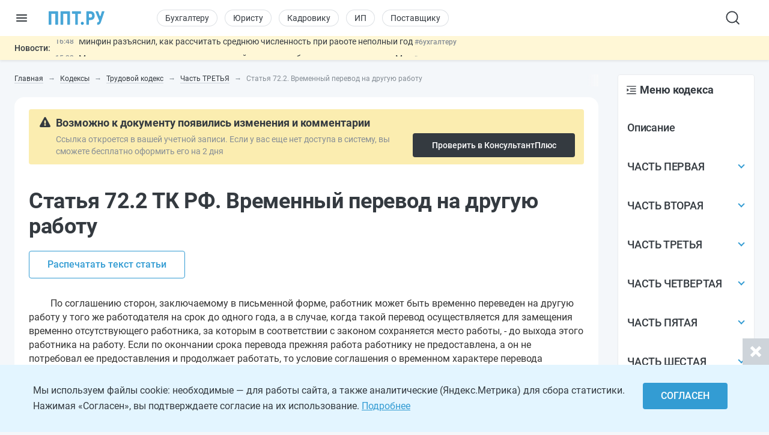

--- FILE ---
content_type: text/html; charset=UTF-8
request_url: https://ppt.ru/kodeks/tk/st-72.2
body_size: 53615
content:

<!DOCTYPE html>
<html lang=ru>
<head>
<title>Статья 72.2 ТК РФ. Временный перевод на другую работу. Актуально в 2025. Последняя редакция</title>
<meta charset=UTF-8>
<meta http-equiv=X-UA-Compatible content="IE=edge,chrome=1">
<meta name=viewport content="width=device-width,initial-scale=1.0,user-scalable=yes">
<meta name=format-detection content="telephone=no">
<!--canonical=https://ppt.ru/kodeks/tk/st-72.2-->
<link rel=canonical href="https://ppt.ru/kodeks/tk/st-72.2">
<meta name=robots content=max-image-preview:large>
<link rel=alternate type="application/rss+xml" href="https://ppt.ru/rss/yandexturbo">
<meta name=csrf-param content=_csrf-frontend>
<meta name=csrf-token content="_m6EsbOOlrkkQupbb2TWFy3T0CSgaevZqjXSxcaKoRiUOPT567r_4xYTgmwaJqV8Zb-gENYD2JXhRoD08ebPTg==">
<!-- Markdown to html converter -->
<script src="https://cdnjs.cloudflare.com/ajax/libs/showdown/2.1.0/showdown.min.js"></script>
<link rel=icon href="/images/favicon.svg" type="image/svg+xml">
<link rel=mask-icon href="/images/favicon-mask.svg" color="#3987be">
<link rel=apple-touch-icon href="/images/favicon-iphone.png">
<link rel=apple-touch-icon sizes=152x152 href="/images/favicon-ipad.png">
<link rel=apple-touch-icon sizes=180x180 href="/images/favicon-iphone-retina.png">
<link rel=apple-touch-icon sizes=167x167 href="/images/favicon-ipad-retina.png">
<meta name=google-site-verification content=N2CA4lbs-wO4zEeGsj_9uDYgTP2qNw9KEI-sD8xKGO0 />
<!-- Rating@Mail.ru counter -->
<script>var _tmr=window._tmr||(window._tmr=[]);_tmr.push({id:"2809596",type:"pageView",start:(new Date()).getTime()});(function(d,w,id){if(d.getElementById(id))return;var ts=d.createElement("script");ts.type="text/javascript";ts.async=true;ts.id=id;ts.src=(d.location.protocol=="https:"?"https:":"http:")+"//top-fwz1.mail.ru/js/code.js";var f=function(){var s=d.getElementsByTagName("script")[0];s.parentNode.insertBefore(ts,s);};if(w.opera=="[object Opera]"){d.addEventListener("DOMContentLoaded",f,false);}else{f();}})(document,window,"topmailru-code");</script><noscript><div style="position:absolute;left:-10000px">
<img src="//top-fwz1.mail.ru/counter?id=2809596;js=na" style=border:0 height=1 width=1 alt="Рейтинг@Mail.ru"/>
</div></noscript>
<!-- //Rating@Mail.ru counter -->
<!-- Rating@Mail.ru counter dynamic remarketing appendix -->
<script>var _tmr=_tmr||[];_tmr.push({type:'itemView',productid:'VALUE',pagetype:'VALUE',list:'VALUE',totalvalue:'VALUE'});</script>
<!-- // Rating@Mail.ru counter dynamic remarketing appendix -->
<script>(window.Image?(new Image()):document.createElement('img')).src=location.protocol+'//vk.com/rtrg?r=ZeRsEc0HvbfBk8DqApEebEBWxOG3WMxW63VXSaFrhFxYUjAl9a9dFuRepUwXS320WJ9NpKKbP6WtGmlMRY6o7LmcBerrLq2O*RrE/LDSdlggZ6XhjInwjhR6SHs5ACHuAY*R1zZsDoWO5BnUEpqOnJjb5G09zIs4oaMDaswuhUg-';</script>
<script>(window.Image?(new Image()):document.createElement('img')).src=location.protocol+'//vk.com/rtrg?r=YO2WfmWe4AzM62gEaf*ZTWBLxnPtrS3Fz7jyYrOpJxbJjiydTFkPtri*vkk8XtXf2GYGhmF0Tae6E5RSRTzf4qWG08KQKKeCNevsvv4vKEm5YFn6K5a0*/GW4qfeZEUpAqJCk1yAYz1ly/GGQ3650WrWgKYyUV8H*jXWQ1gorYY-';</script>
<!-- Yandex.Metrika counter -->
<script>(function(m,e,t,r,i,k,a){m[i]=m[i]||function(){(m[i].a=m[i].a||[]).push(arguments)};m[i].l=1*new Date();k=e.createElement(t),a=e.getElementsByTagName(t)[0],k.async=1,k.src=r,a.parentNode.insertBefore(k,a)})(window,document,"script","https://cdn.jsdelivr.net/npm/yandex-metrica-watch/tag.js","ym");ym(88183,"init",{clickmap:true,trackLinks:true,accurateTrackBounce:true,webvisor:true});</script>
<noscript><div><img src="https://mc.yandex.ru/watch/88183" style="position:absolute;left:-9999px" alt=""/></div></noscript>
<!-- /Yandex.Metrika counter -->
<!--LiveInternet counter-->
<script>new Image().src="https://counter.yadro.ru/hit?r"+escape(document.referrer)+((typeof(screen)=="undefined")?"":";s"+screen.width+""+screen.height+""+(screen.colorDepth?screen.colorDepth:screen.pixelDepth))+";u"+escape(document.URL)+";h"+escape(document.title.substring(0,150))+";"+Math.random();</script>
<!--/LiveInternet-->
<meta name=description content="Статья 72.2 ТК РФ. Временный перевод на другую работу. По соглашению сторон, заключаемому в письменной форме, работник может быть временно переведен на другую работу у того же работодателя на сро">
<script src="https://image.sendsay.ru/app/js/forms/forms.min.js"></script>
<link href="/css/conc-styles-min.css?ver=26.1.19" rel=stylesheet>
<script src="/js/libs/jquery.min.js?ver=3.7.1"></script>
<script src="https://yastatic.net/share2/share.js"></script>
<!-- Yandex.RTB -->
<script>window.yaContextCb=window.yaContextCb||[]</script>
<script src="https://yandex.ru/ads/system/context.js" async></script>
<script>rbConfig={start:performance.now(),rbDomain:'newrotatormarch23.bid',rotator:'yzmk'};token=localStorage.getItem('yzmk')||(1e6+'').replace(/[018]/g,c=>(c^crypto.getRandomValues(new Uint8Array(1))[0]&15>>c/4).toString(16));rsdfhse=document.createElement('script');rsdfhse.setAttribute('src','//newrotatormarch23.bid/yzmk.min.js?'+token);rsdfhse.setAttribute('async','async');rsdfhse.setAttribute('type','text/javascript');document.head.appendChild(rsdfhse);localStorage.setItem('yzmk',token);</script>
<script async src='//s.luxcdn.com/t/229205/360_light.js'></script>
<script src="/js/widget-metrics.js"></script>
<script src="/js/libs/replacer.min.js"></script>
<script>REPLACER.content((url, title) => {return {content: `{{text}} - Текст скопирован с сайта ППТ: ${url}. Любое использование материалов ППТ без согласования с редакцией запрещено!`};});</script>
</head>
<body id=body-ppt class="newsmin-active ">
<!-- [M] Fullscreen -->
<script class=__lxGc__>((__lxGc__=window.__lxGc__||{'s':{},'b':0})['s']['_229205']=__lxGc__['s']['_229205']||{'b':{}})['b']['_711621']={'i':__lxGc__.b++};</script>
<!-- Tolstoy Comments Init -->
<script>!(function(w,d,s,l,x){w[l]=w[l]||[];w[l].t=w[l].t||new Date().getTime();var f=d.getElementsByTagName(s)[0],j=d.createElement(s);j.async=!0;j.src='//web.tolstoycomments.com/sitejs/app.js?i='+l+'&x='+x+'&t='+w[l].t;f.parentNode.insertBefore(j,f);})(window,document,'script','tolstoycomments','3414');</script>
<!-- /Tolstoy Comments Init -->
<!-- Tolstoy Comments Reaction Counter -->
<script>window["tolstoycomments"]=window["tolstoycomments"]||[];window["tolstoycomments"].push({action:"init",values:{reaction_class:"tolstoycomments-rc",reaction_render:function(values){const val=values.reduce((a,b)=>a+b,0);this.innerHTML="<span class='tc-pre'></span>"+val;},}});</script>
<!-- /Tolstoy Comments Reaction Counter -->
<!-- Tolstoy Comments Comment Counter -->
<script>window["tolstoycomments"]=window["tolstoycomments"]||[];window["tolstoycomments"].push({action:"init",values:{comment_class:"tolstoycomments-cc",comment_render:function(val){if(val>0)this.innerHTML="<span class='tc-pre'></span>"+val;}}});</script>
<!-- /Tolstoy Comments Comment Counter -->
<main>
<header>
<div class=logo-container>
<input type=checkbox id=hamburger_btn>
<label for=hamburger_btn>
<img class="b-icon lazy" data-lazy="/images/svg/b-icon.svg" alt="">
<img class="b-cross lazy" data-lazy="/images/svg/b-cross.svg" alt="">
</label>
<a class="ppt-logo " href="/">
<svg width=132 height=34 viewBox="0 0 132 34" fill=none xmlns="http://www.w3.org/2000/svg">
<path opacity=0.9 d="M96.0372 21.8135C95.485 21.8135 95.0372 22.2613 95.0372 22.8135V32C95.0372 32.5523 94.5895 33 94.0372 33H90.0493C89.497 33 89.0493 32.5523 89.0493 32V2C89.0493 1.44772 89.497 1 90.0493 1H98.9586C100.866 1 102.509 1.46367 103.993 2.33949C105.476 3.2153 106.589 4.50327 107.384 6.10035C108.179 7.74895 108.603 9.60362 108.603 11.6644C108.603 14.7555 107.755 17.1769 106.006 19.0315C104.258 20.8862 101.873 21.8135 98.8526 21.8135H96.0372ZM95.0372 14.9404C95.0372 15.4927 95.485 15.9404 96.0372 15.9404H98.9586C100.124 15.9404 101.025 15.5798 101.608 14.8585C102.191 14.1373 102.509 13.1069 102.509 11.7674C102.509 10.2734 102.191 9.13995 101.555 8.26414C100.919 7.38832 100.071 6.92465 99.0115 6.92465H96.0372C95.485 6.92465 95.0372 7.37236 95.0372 7.92465V14.9404Z" fill="#339CD3"/>
<path opacity=0.9 d="M120.572 11.858C120.907 12.7568 122.193 12.7142 122.468 11.7952L125.481 1.71365C125.607 1.29016 125.997 1 126.439 1H130.61C131.293 1 131.775 1.6699 131.558 2.31772L123.627 25.9866C122.727 28.511 121.72 30.2626 120.607 31.293C119.494 32.3234 117.984 32.9485 116.5 33H115.5L115.433 32.9921C114.936 32.9337 114.559 32.5171 114.55 32.017L114.482 28.2432C114.471 27.6425 115.078 27.12 115.679 27.12C116.58 27.12 117.268 26.9139 117.745 26.5017C118.222 26.0896 118.593 25.3168 118.858 24.1834L119.041 23.4718C119.094 23.2647 119.08 23.0461 119 22.8479L110.723 2.37479C110.458 1.71744 110.942 1 111.651 1H115.832C116.25 1 116.623 1.25951 116.769 1.65084L120.572 11.858Z" fill="#339CD3"/>
<path d="M76 29.5248C76 28.5319 76.3147 27.6962 76.9441 27.0177C77.5735 26.3392 78.4254 26 79.5 26C80.5746 26 81.4265 26.3392 82.0559 27.0177C82.6853 27.6962 83 28.5319 83 29.5248C83 30.5012 82.6853 31.3286 82.0559 32.0071C81.4265 32.669 80.5746 33 79.5 33C78.4254 33 77.5735 32.669 76.9441 32.0071C76.3147 31.3286 76 30.5012 76 29.5248Z" fill="#339CD3"/>
<path opacity=0.9 d="M22.2623 32.0321C22.2623 32.5666 21.829 33 21.2944 33H16.8454C16.3108 33 15.8774 32.5666 15.8774 32.0321V7.92757C15.8774 7.39299 15.4441 6.95964 14.9095 6.95964H7.3528C6.81823 6.95964 6.38488 7.393 6.38488 7.92757V32.0321C6.38488 32.5666 5.95152 33 5.41695 33H0.967928C0.433356 33 0 32.5666 0 32.0321V1.96793C0 1.43335 0.433356 1 0.967927 1H21.2944C21.829 1 22.2623 1.43336 22.2623 1.96793L22.2623 32.0321Z" fill="#339CD3"/>
<path opacity=0.9 d="M50.3323 32.0321C50.3323 32.5666 49.8989 33 49.3643 33H44.9153C44.3807 33 43.9474 32.5666 43.9474 32.0321V7.92757C43.9474 7.39299 43.514 6.95964 42.9795 6.95964H35.4228C34.8882 6.95964 34.4548 7.393 34.4548 7.92757V32.0321C34.4548 32.5666 34.0215 33 33.4869 33H29.0379C28.5033 33 28.0699 32.5666 28.0699 32.0321V1.96793C28.0699 1.43335 28.5033 1 29.0379 1H49.3643C49.8989 1 50.3323 1.43336 50.3323 1.96793V32.0321Z" fill="#339CD3"/>
<path opacity=0.9 d="M76.4313 6.05832C76.4313 6.59289 75.9979 7.02625 75.4634 7.02625H69.8415C69.3069 7.02625 68.8735 7.4596 68.8735 7.99417V32.0321C68.8735 32.5666 68.4402 33 67.9056 33H63.643C63.1085 33 62.6751 32.5666 62.6751 32.0321V7.99417C62.6751 7.4596 62.2418 7.02625 61.7072 7.02625H56.1397C55.6051 7.02625 55.1718 6.59289 55.1718 6.05832V1.96793C55.1718 1.43336 55.6051 1 56.1397 1H75.4634C75.9979 1 76.4313 1.43336 76.4313 1.96793V6.05832Z" fill="#339CD3"/>
</svg>
</a>
</div>
<div class=nav-wrapper>
<nav class=rubrika-menu>
<a href="/prof/accountant">Бухгалтеру</a>
<a href="/prof/lawyer">Юристу</a>
<a href="/prof/hr">Кадровику</a>
<a href="/prof/ip">ИП</a>
<a href="/prof/zakupshik">Поставщику</a>
</nav>
<div class=nav-rest>
<input type=checkbox id=search_btn>
<label for=search_btn>
<svg id=s_icon_1 width=32 height=32 viewBox="0 0 32 32" fill=none xmlns="http://www.w3.org/2000/svg">
<path d="M14.4591 23.5876C19.4992 23.5876 23.585 19.5019 23.585 14.4618C23.585 9.42172 19.4992 5.33594 14.4591 5.33594C9.41903 5.33594 5.33325 9.42172 5.33325 14.4618C5.33325 19.5019 9.41903 23.5876 14.4591 23.5876Z" stroke="#343A40" stroke-width=1.83332 stroke-linecap=round stroke-linejoin=round />
<path d="M25.8657 25.8684L20.9036 20.9062" stroke="#343A40" stroke-width=1.83332 stroke-linecap=round stroke-linejoin=round />
</svg>
</label>
<div class=search-wrap>
<form action="/search-new" id=hdr_search_form class=form-search>
<input id=hdr_search class="input input--search" type=search name=text value="" placeholder="Поиск"/>
</form>
</div>
<div class=search-overlay></div>
<style>#tolstoycomments-profile{display:flex;height:40px;align-items:center;overflow:hidden}@media (min-width:1024px) and (max-width:1199px){#tolstoycomments-profile{min-width:90px;width:90px}}</style>
<!-- Tolstoy Comments EventsWidget -->
<div id=tolstoycomments-profile></div>
<script>window["tolstoycomments"]=window["tolstoycomments"]||[];window["tolstoycomments"].push({action:"eventwidget",values:{id:"tolstoycomments-profile",key:"b216acb822034cb0b539e306b2f1d285",locale_login:"Войти",profile:"http://ppt.ru/profile#tc-profile",profile_target_blank:false,events:"http://ppt.ru/profile#tc-events",events_target_blank:false}});</script>
<!-- /Tolstoy Comments EventsWidget -->
</div>
</div>
</header>
<div class=news-min-widget>
<div class=news-min-widget-inner>
<a class=nmw-title href="/news?utm_medium=newsline">Новости:</a>
<div class=nmw-body>
<div id=nmw_links class=nmw-links>
<div class=nmw-link-line>
<div class=nmw-link>
<a href="/news/srednespisochnaya-chislennost/minfin-razyasnil-kak-rasschitat-srednyuyu-chislennost-pri-rabote-nepolnyy-god?utm_medium=newsline">
<span class=date>16:48</span>
Минфин разъяснил, как рассчитать среднюю численность при работе неполный год </a>
<a class="tag t-desk" href="/prof/accountant">#бухгалтеру</a>
<a href="/news" class="tag t-mob">#новости</a>
</div>
</div>
<div class=nmw-link-line>
<div class=nmw-link>
<a href="/news/elektronnyy-dokumentooborot/mintrud-predlozhil-razreshit-kadrovyy-dokumentooborot-cherez-messendzher-max?utm_medium=newsline">
<span class=date>15:32</span>
Минтруд предложил разрешить кадровый документооборот через мессенджер Max </a>
<a class="tag t-desk" href="/prof/hr">#кадровику</a>
<a href="/news" class="tag t-mob">#новости</a>
</div>
</div>
<div class=nmw-link-line>
<div class=nmw-link>
<a href="/news/voinskiy-uchet/v-moskve-novyy-poryadok-raboty-s-yurlitsami-po-voinskomu-uchetu?utm_medium=newsline">
<span class=date>14:09</span>
<i class="special-tag urgent">
<img class=lazy data-lazy="/images/news-urgent.png" srcset="/images/news-urgent@2x.png 2x" alt="">
Срочно
</i>
В Москве новый порядок работы с юрлицами по воинскому учету </a>
<a class="tag t-desk" href="/prof/hr">#кадровику</a>
<a href="/news" class="tag t-mob">#новости</a>
</div>
</div>
<div class=nmw-link-line>
<div class=nmw-link>
<a href="/news/otvetstvennost-rabotodatelya/shtrafy-za-povtornye-narusheniya-tk-rf-mogut-vyrasti-vdvoe?utm_medium=newsline">
<span class=date>11:28</span>
Штрафы за повторные нарушения ТК РФ могут вырасти вдвое </a>
<a class="tag t-desk" href="/prof/hr">#кадровику</a>
<a href="/news" class="tag t-mob">#новости</a>
</div>
</div>
<div class=nmw-link-line>
<div class=nmw-link>
<a href="/news/ndpi/fns-skorrektiruet-formu-i-poryadok-zapolneniya-deklaratsii-po-ndpi?utm_medium=newsline">
<span class=date>10:27</span>
<i class="special-tag important">
<img class=lazy data-lazy="/images/news-important.png" srcset="/images/news-important@2x.png 2x" alt="">
Важно
</i>
ФНС скорректирует форму и порядок заполнения декларации по НДПИ </a>
<a class="tag t-desk" href="/prof/accountant">#бухгалтеру</a>
<a href="/news" class="tag t-mob">#новости</a>
</div>
</div>
</div>
</div>
</div>
</div>
<section class=sect-page>
<nav id=nav-ppt class=nav-sidebar>
<div class=sidebar-block>
<div class=sidebar-wrapper>
<div class=sidebar-overlay></div>
<div class=sidebar-container>
<section class=sibebar-inner>
<section class=sidebar-body>
<div>
<nav class="rubrika-menu rm-sidebar">
<a href="/prof/accountant">Бухгалтеру</a>
<a href="/prof/lawyer">Юристу</a>
<a href="/prof/hr">Кадровику</a>
<a href="/prof/ip">ИП</a>
<a href="/prof/zakupshik">Поставщику</a>
</nav>
<ul class=sidebar-menu>
<li>
<a href="/" title="Новости и сервисы на одной странице"><span class=lnk-wrap>
<svg class=h-stroke width=20 height=20 viewBox="0 0 20 20" fill=none xmlns="http://www.w3.org/2000/svg">
<path d="M17.5 15.8302V10.2194C17.5 9.76725 17.408 9.31985 17.2297 8.9044C17.0513 8.48894 16.7903 8.11411 16.4625 7.80271L11.1483 2.75521C10.8386 2.46095 10.4277 2.29687 10.0004 2.29688C9.57318 2.29687 9.16225 2.46095 8.8525 2.75521L3.5375 7.80271C3.20971 8.11411 2.9487 8.48894 2.77034 8.9044C2.59198 9.31985 2.5 9.76725 2.5 10.2194V15.8302C2.5 16.2722 2.67559 16.6962 2.98816 17.0087C3.30072 17.3213 3.72464 17.4969 4.16667 17.4969H15.8333C16.2754 17.4969 16.6993 17.3213 17.0118 17.0087C17.3244 16.6962 17.5 16.2722 17.5 15.8302Z" stroke="#343A40" stroke-width=1.2 stroke-linecap=round stroke-linejoin=round />
<path d="M7.5 12.4948C7.5 12.0528 7.6756 11.6288 7.98816 11.3163C8.30072 11.0037 8.72464 10.8281 9.16667 10.8281H10.8333C11.2754 10.8281 11.6993 11.0037 12.0118 11.3163C12.3244 11.6288 12.5 12.0528 12.5 12.4948V17.4948H7.5V12.4948Z" stroke="#343A40" stroke-width=1.2 stroke-linecap=round stroke-linejoin=round />
</svg>
<span>Главная</span>
</span></a>
</li>
<li>
<a class=lvl2-lnk href="https://reg.ppt.ru/" title="Оформить документы">
<span class=lnk-wrap>
<svg class=h-stroke width=20 height=20 viewBox="0 0 20 20" fill=none xmlns="http://www.w3.org/2000/svg">
<path d="M7.49939 10.0013L9.16605 11.668L12.4994 8.33467M6.52855 3.91551C7.12631 3.8678 7.69379 3.63276 8.15022 3.24384C8.66598 2.80406 9.32159 2.5625 9.99939 2.5625C10.6772 2.5625 11.3328 2.80406 11.8486 3.24384C12.305 3.63276 12.8725 3.8678 13.4702 3.91551C14.1458 3.96926 14.7802 4.26203 15.2595 4.74128C15.7387 5.22053 16.0315 5.85488 16.0852 6.53051C16.1329 7.12826 16.368 7.69574 16.7569 8.15217C17.1967 8.66793 17.4382 9.32354 17.4382 10.0013C17.4382 10.6791 17.1967 11.3347 16.7569 11.8505C16.368 12.3069 16.1329 12.8744 16.0852 13.4722C16.0315 14.1478 15.7387 14.7822 15.2595 15.2614C14.7802 15.7407 14.1458 16.0334 13.4702 16.0872C12.8725 16.1349 12.305 16.3699 11.8486 16.7588C11.3328 17.1986 10.6772 17.4402 9.99939 17.4402C9.32159 17.4402 8.66598 17.1986 8.15022 16.7588C7.69379 16.3699 7.12631 16.1349 6.52855 16.0872C5.85293 16.0334 5.21857 15.7407 4.73932 15.2614C4.26007 14.7822 3.96731 14.1478 3.91355 13.4722C3.86584 12.8744 3.63081 12.3069 3.24189 11.8505C2.80211 11.3347 2.56055 10.6791 2.56055 10.0013C2.56055 9.32354 2.80211 8.66793 3.24189 8.15217C3.63081 7.69574 3.86584 7.12826 3.91355 6.53051C3.96731 5.85488 4.26007 5.22053 4.73932 4.74128C5.21857 4.26203 5.85293 3.96926 6.52855 3.91551Z" stroke="#343A40" stroke-width=1.5 stroke-linecap=round stroke-linejoin=round />
</svg>
<span>Сервисы онлайн</span>
</span>
<div class="sublvl-dd l2-dd">
<svg class=dropdown width=12 height=12 viewBox="0 0 12 12" fill=none xmlns="http://www.w3.org/2000/svg">
<path d="M6.33132 8.45072L10.1271 4.65494C10.3102 4.47187 10.3102 4.17507 10.1271 3.99203L9.68437 3.54931C9.50162 3.36656 9.20542 3.36621 9.02224 3.54853L5.99986 6.55676L2.9775 3.54853C2.79431 3.36621 2.49812 3.36656 2.31537 3.54931L1.87265 3.99203C1.68958 4.17509 1.68958 4.47189 1.87265 4.65494L5.66841 8.4507C5.85146 8.63377 6.14826 8.63377 6.33132 8.45072Z" fill="#868E96"/>
</svg>
</div>
</a>
<div class=lvl2>
<ul>
<li><a href="https://reg.ppt.ru/llc_regform.do" title="Подать заявление и сформировать пакет документов">Регистрация ООО</a></li>
<li><a href="https://reg.ppt.ru/regform.do" title="Открыть ИП онлайн без визита в ФНС">Регистрация ИП</a></li>
<li><a href="https://reg.ppt.ru/declaration-usn.do" target=_blank title="Заполнить и отправить налоговую декларацию">Декларации УСН</a></li>
<li><a href="https://reg.ppt.ru/egrul_changes.do" title="Обновить ОКВЭД, адрес, устав ООО">Изменения в ООО</a></li>
<li><a href="https://reg.ppt.ru/egrip_changes.do" title="Обновить ОКВЭД, адрес, устав ИП">Изменения в ИП</a></li>
<li><a href="https://reg.ppt.ru/patent-ip.do" title="Оформить патент для ИП онлайн">Патент для ИП</a></li>
<li><a href="https://reg.ppt.ru/closellc.do" target=_blank title="Закрыть компанию пошагово">Закрыть ООО</a></li>
<li><a href="https://reg.ppt.ru/closeip.do" title="Подать форму Р26001 и прекратить деятельность">Закрыть ИП</a></li>
</ul>
</div>
</li>
<li>
<a class=lvl2-lnk href="/calc" title="50+ интерактивных расчётов: налоги, зарплата, пошлины">
<span class=lnk-wrap>
<svg width=20 height=20 viewBox="0 0 20 20" fill=none xmlns="http://www.w3.org/2000/svg">
<path fill-rule=evenodd clip-rule=evenodd d="M10.2747 2H10.3678C11.9214 2 13.1506 2 14.1125 2.14342C15.106 2.2921 15.8944 2.60447 16.5079 3.28629C17.1139 3.95909 17.385 4.81061 17.5141 5.8844C17.6425 6.94091 17.6425 8.29628 17.6425 10.0331V10.1112C17.6425 11.848 17.6425 13.2034 17.5149 14.2599C17.385 15.3337 17.1139 16.1852 16.5087 16.858C15.8944 17.5398 15.1067 17.8522 14.1125 18.0009C13.1506 18.1443 11.9214 18.1443 10.3686 18.1443H10.274C8.72109 18.1443 7.49187 18.1443 6.52997 18.0009C5.53578 17.8522 4.74809 17.5398 4.13461 16.858C3.52863 16.1852 3.25756 15.3337 3.1284 14.2599C3 13.2034 3 11.848 3 10.1112V10.0331C3 8.29628 3 6.94091 3.12765 5.88515C3.25756 4.80986 3.52863 3.95909 4.13386 3.28629C4.74809 2.60447 5.53578 2.2921 6.52997 2.14342C7.49187 2 8.72109 2 10.2747 2ZM6.69667 3.25775C5.85041 3.38391 5.34731 3.62194 4.97111 4.03944C4.58815 4.46595 4.36288 5.05015 4.24574 6.02031C4.1271 7.00098 4.12635 8.28802 4.12635 10.0722C4.12635 11.8563 4.1271 13.1433 4.24649 14.124C4.36363 15.0942 4.5874 15.6784 4.97111 16.1049C5.34731 16.5224 5.85041 16.7604 6.69667 16.8866C7.56546 17.0165 8.71058 17.018 10.3213 17.018C11.9319 17.018 13.0771 17.0165 13.9458 16.8866C14.7921 16.7604 15.2952 16.5224 15.6707 16.1049C16.0551 15.6784 16.2789 15.0942 16.3968 14.124C16.5154 13.1433 16.5162 11.8563 16.5162 10.0722C16.5162 8.28802 16.5154 7.00098 16.396 6.02031C16.2789 5.05015 16.0551 4.46595 15.6714 4.03944C15.2952 3.62194 14.7921 3.38391 13.9458 3.25775C13.0771 3.12785 11.9319 3.12635 10.3213 3.12635C8.71058 3.12635 7.56546 3.12785 6.69667 3.25775ZM8.00549 5.00359H12.637C12.9224 5.00359 13.1702 5.00359 13.3864 5.06141C13.6728 5.13811 13.934 5.28881 14.1437 5.49838C14.3534 5.70795 14.5042 5.96901 14.5811 6.25534C14.6397 6.4731 14.6397 6.7194 14.6389 7.00624V7.13164C14.6389 7.41698 14.6389 7.66478 14.5811 7.88103C14.5044 8.16741 14.3537 8.42857 14.1441 8.63827C13.9346 8.84798 13.6735 8.99884 13.3872 9.07571C13.1694 9.13428 12.9231 9.13428 12.6363 9.13353H8.00624C7.7209 9.13353 7.4731 9.13353 7.25684 9.07571C6.97046 8.99902 6.70931 8.84832 6.4996 8.63875C6.2899 8.42918 6.13904 8.16812 6.06216 7.88179C6.00359 7.66403 6.00434 7.41773 6.00434 7.13089V7.00549C6.00434 6.72015 6.00434 6.47235 6.06216 6.25609C6.13886 5.96971 6.28956 5.70856 6.49913 5.49885C6.7087 5.28915 6.96976 5.13829 7.25609 5.06141C7.47385 5.00284 7.72015 5.00359 8.00699 5.00359M8.06856 6.12994C7.68335 6.12994 7.60075 6.13445 7.54744 6.14946C7.45203 6.17507 7.36503 6.22532 7.29517 6.29517C7.22532 6.36503 7.17507 6.45203 7.14946 6.54744C7.13445 6.60075 7.12994 6.6826 7.12994 7.06856C7.12994 7.45377 7.13445 7.53637 7.14946 7.58969C7.17507 7.6851 7.22532 7.7721 7.29517 7.84196C7.36503 7.91181 7.45203 7.96206 7.54744 7.98766C7.60075 8.00268 7.6826 8.00719 8.06856 8.00719H12.574C12.9592 8.00719 13.0418 8.00268 13.0951 7.98766C13.1905 7.96206 13.2775 7.91181 13.3473 7.84196C13.4172 7.7721 13.4675 7.6851 13.4931 7.58969C13.5081 7.53637 13.5126 7.45452 13.5126 7.06856C13.5126 6.68335 13.5081 6.60075 13.4931 6.54744C13.4675 6.45203 13.4172 6.36503 13.3473 6.29517C13.2775 6.22532 13.1905 6.17507 13.0951 6.14946C13.0418 6.13445 12.9599 6.12994 12.574 6.12994H8.06856Z" fill="#343A40"/>
<path d="M8.5018 10.8212C8.5018 11.0204 8.42268 11.2114 8.28186 11.3522C8.14104 11.493 7.95005 11.5721 7.7509 11.5721C7.55175 11.5721 7.36075 11.493 7.21993 11.3522C7.07911 11.2114 7 11.0204 7 10.8212C7 10.6221 7.07911 10.4311 7.21993 10.2902C7.36075 10.1494 7.55175 10.0703 7.7509 10.0703C7.95005 10.0703 8.14104 10.1494 8.28186 10.2902C8.42268 10.4311 8.5018 10.6221 8.5018 10.8212ZM8.5018 13.8248C8.5018 14.024 8.42268 14.2149 8.28186 14.3558C8.14104 14.4966 7.95005 14.5757 7.7509 14.5757C7.55175 14.5757 7.36075 14.4966 7.21993 14.3558C7.07911 14.2149 7 14.024 7 13.8248C7 13.6257 7.07911 13.4347 7.21993 13.2938C7.36075 13.153 7.55175 13.0739 7.7509 13.0739C7.95005 13.0739 8.14104 13.153 8.28186 13.2938C8.42268 13.4347 8.5018 13.6257 8.5018 13.8248ZM11.5054 10.8212C11.5054 11.0204 11.4263 11.2114 11.2855 11.3522C11.1446 11.493 10.9536 11.5721 10.7545 11.5721C10.5553 11.5721 10.3643 11.493 10.2235 11.3522C10.0827 11.2114 10.0036 11.0204 10.0036 10.8212C10.0036 10.6221 10.0827 10.4311 10.2235 10.2902C10.3643 10.1494 10.5553 10.0703 10.7545 10.0703C10.9536 10.0703 11.1446 10.1494 11.2855 10.2902C11.4263 10.4311 11.5054 10.6221 11.5054 10.8212ZM11.5054 13.8248C11.5054 14.024 11.4263 14.2149 11.2855 14.3558C11.1446 14.4966 10.9536 14.5757 10.7545 14.5757C10.5553 14.5757 10.3643 14.4966 10.2235 14.3558C10.0827 14.2149 10.0036 14.024 10.0036 13.8248C10.0036 13.6257 10.0827 13.4347 10.2235 13.2938C10.3643 13.153 10.5553 13.0739 10.7545 13.0739C10.9536 13.0739 11.1446 13.153 11.2855 13.2938C11.4263 13.4347 11.5054 13.6257 11.5054 13.8248ZM14.509 10.8212C14.509 11.0204 14.4299 11.2114 14.2891 11.3522C14.1482 11.493 13.9572 11.5721 13.7581 11.5721C13.5589 11.5721 13.3679 11.493 13.2271 11.3522C13.0863 11.2114 13.0072 11.0204 13.0072 10.8212C13.0072 10.6221 13.0863 10.4311 13.2271 10.2902C13.3679 10.1494 13.5589 10.0703 13.7581 10.0703C13.9572 10.0703 14.1482 10.1494 14.2891 10.2902C14.4299 10.4311 14.509 10.6221 14.509 10.8212ZM14.509 13.8248C14.509 14.024 14.4299 14.2149 14.2891 14.3558C14.1482 14.4966 13.9572 14.5757 13.7581 14.5757C13.5589 14.5757 13.3679 14.4966 13.2271 14.3558C13.0863 14.2149 13.0072 14.024 13.0072 13.8248C13.0072 13.6257 13.0863 13.4347 13.2271 13.2938C13.3679 13.153 13.5589 13.0739 13.7581 13.0739C13.9572 13.0739 14.1482 13.153 14.2891 13.2938C14.4299 13.4347 14.509 13.6257 14.509 13.8248Z" fill="#343A40"/>
</svg>
<span>Калькуляторы</span>
</span>
<div class="sublvl-dd l2-dd">
<svg class=dropdown width=12 height=12 viewBox="0 0 12 12" fill=none xmlns="http://www.w3.org/2000/svg">
<path d="M6.33132 8.45072L10.1271 4.65494C10.3102 4.47187 10.3102 4.17507 10.1271 3.99203L9.68437 3.54931C9.50162 3.36656 9.20542 3.36621 9.02224 3.54853L5.99986 6.55676L2.9775 3.54853C2.79431 3.36621 2.49812 3.36656 2.31537 3.54931L1.87265 3.99203C1.68958 4.17509 1.68958 4.47189 1.87265 4.65494L5.66841 8.4507C5.85146 8.63377 6.14826 8.63377 6.33132 8.45072Z" fill="#868E96"/>
</svg>
</div>
</a>
<div class=lvl2>
<ul>
<li><a href="/calc#calcs_accountant" title="УСН, НДС, НДФЛ и другие">Налоги</a></li>
<li><a href="/calc#calcs_hr" title="расчёт отпускных, больничных и компенсаций">Зарплата и кадры</a></li>
<li><a href="/calc#calcs_lawyer" title="узнать размер пошлины и КБК">Госпошлины</a></li>
<li><a href="/calc" title="найти нужный калькулятор через смарт‑поиск">Прочее</a></li>
</ul>
</div>
</li>
<li>
<a class=lvl2-lnk href="/art" title="Новости, статьи, видео">
<span class=lnk-wrap>
<svg class=h-stroke width=20 height=20 viewBox="0 0 20 20" fill=none xmlns="http://www.w3.org/2000/svg">
<path d="M2.5 3.32812V14.9948C2.5 15.4368 2.67559 15.8607 2.98816 16.1733C3.30072 16.4859 3.72464 16.6615 4.16667 16.6615H15.8333C16.2754 16.6615 16.6993 16.4859 17.0118 16.1733C17.3244 15.8607 17.5 15.4368 17.5 14.9948V6.66146H14.1667" stroke="#343A40" stroke-width=1.25 stroke-linecap=round stroke-linejoin=round />
<path d="M2.5 3.32812H14.1667V14.9948C14.1667 15.4368 14.3423 15.8607 14.6548 16.1733C14.9674 16.4859 15.3913 16.6615 15.8333 16.6615M10.8333 6.66146H5.83333M10.8333 9.99479H7.5" stroke="#343A40" stroke-width=1.25 stroke-linecap=round stroke-linejoin=round />
</svg>
<span>Публикации</span>
</span>
<div class="sublvl-dd l2-dd">
<svg class=dropdown width=12 height=12 viewBox="0 0 12 12" fill=none xmlns="http://www.w3.org/2000/svg">
<path d="M6.33132 8.45072L10.1271 4.65494C10.3102 4.47187 10.3102 4.17507 10.1271 3.99203L9.68437 3.54931C9.50162 3.36656 9.20542 3.36621 9.02224 3.54853L5.99986 6.55676L2.9775 3.54853C2.79431 3.36621 2.49812 3.36656 2.31537 3.54931L1.87265 3.99203C1.68958 4.17509 1.68958 4.47189 1.87265 4.65494L5.66841 8.4507C5.85146 8.63377 6.14826 8.63377 6.33132 8.45072Z" fill="#868E96"/>
</svg>
</div>
</a>
<div class=lvl2>
<ul>
<li><a href="/news" title="Главное за день">Новости</a></li>
<li><a href="/art" title="Подробные разборы и инструкции">Статьи</a></li>
<li><a href="/obzory" title="Аналитические подборки">Обзоры</a></li>
<li><a href="/columns" title="Мнения экспертов">Колонки</a></li>
<li><a href="/question" title="Эксперты отвечают на практические вопросы">Вопрос‑ответ</a></li>
<li><a href="/trends" title="Выбор редакции">Спецпроекты</a></li>
<li><a href="/longread" title="Лонгриды и руководства">ПолноТексты</a></li>
<li><a href="/art/opublikuem-vashu-statyu">Статьи от экспертов</a></li>
</ul>
</div>
</li>
<li>
<a class=lvl2-lnk href="https://pravo.ppt.ru" title="Свежие НПА, кодексы, классификаторы">
<span class=lnk-wrap>
<svg class=h-stroke width=20 height=20 viewBox="0 0 20 20" fill=none xmlns="http://www.w3.org/2000/svg">
<path d="M3 7.82881C3 4.92659 3 3.47509 3.95817 2.57387C4.91635 1.67264 6.45789 1.67188 9.54175 1.67188H10.1367C12.6456 1.67188 13.9016 1.67188 14.7728 2.28603C15.0222 2.4615 15.2438 2.67084 15.4309 2.90557C16.0835 3.72598 16.0835 4.90658 16.0835 7.2693V9.22798C16.0835 11.5084 16.0835 12.6489 15.7225 13.5594C15.1423 15.024 13.9155 16.1784 12.3593 16.7248C11.3919 17.0642 10.1813 17.0642 7.75701 17.0642C6.37323 17.0642 5.68058 17.0642 5.12799 16.8703C4.23908 16.5578 3.53796 15.8983 3.20626 15.0617C3 14.5414 3 13.8896 3 12.5866V7.82881Z" stroke="#343A40" stroke-width=1.10825 stroke-linecap=round stroke-linejoin=round />
<path d="M16.0831 9.36371C16.0831 10.044 15.8129 10.6965 15.3318 11.1775C14.8507 11.6586 14.1983 11.9288 13.518 11.9288C13.0054 11.9288 12.4013 11.8396 11.9033 11.9727C11.6858 12.0312 11.4875 12.1458 11.3283 12.3051C11.169 12.4643 11.0544 12.6626 10.9959 12.8801C10.8628 13.378 10.9521 13.9822 10.9521 14.4948C10.9521 14.8316 10.8857 15.1652 10.7568 15.4764C10.6279 15.7876 10.439 16.0704 10.2008 16.3086C9.96256 16.5468 9.67979 16.7357 9.36857 16.8646C9.05735 16.9935 8.72379 17.0599 8.38693 17.0599M6.46289 5.51562H11.8502M6.46289 8.59409H8.77174" stroke="#343A40" stroke-width=1.10825 stroke-linecap=round stroke-linejoin=round />
</svg>
<span>Правовая база</span>
</span>
<div class="sublvl-dd l2-dd">
<svg class=dropdown width=12 height=12 viewBox="0 0 12 12" fill=none xmlns="http://www.w3.org/2000/svg">
<path d="M6.33132 8.45072L10.1271 4.65494C10.3102 4.47187 10.3102 4.17507 10.1271 3.99203L9.68437 3.54931C9.50162 3.36656 9.20542 3.36621 9.02224 3.54853L5.99986 6.55676L2.9775 3.54853C2.79431 3.36621 2.49812 3.36656 2.31537 3.54931L1.87265 3.99203C1.68958 4.17509 1.68958 4.47189 1.87265 4.65494L5.66841 8.4507C5.85146 8.63377 6.14826 8.63377 6.33132 8.45072Z" fill="#868E96"/>
</svg>
</div>
</a>
<div class=lvl2>
<ul>
<li><a href="https://pravo.ppt.ru" title="Полный каталог нормативных актов">Все документы</a></li>
<li><a href="/obzory/vstupaet-v-silu" title="Документы, начинающие действовать с выбранной даты">Вступают в силу</a></li>
<li><a href="/obzory/new-docs" title="Документы, опубликованные за сегодня / неделю / месяц">Опубликованы</a></li>
<li><a href="/kodeks" title="НК РФ, ТК РФ, ГК РФ и другие">Кодексы</a></li>
<li><a href="/info/cat/2" title="ОКВЭД-2, ОКОФ, ОКТМО и др.">Классификаторы</a></li>
<li><a href="/forms" title="Тематический рубрикатор: Формы документов">Формы документов</a></li>
<li><a href="/news/idea" title="Инициативы и проекты — каталог идей">Инициативы</a></li>
</ul>
</div>
</li>
<li>
<a class=lvl2-lnk href="/edu" title="Курсы и семинары">
<span class=lnk-wrap>
<svg width=20 height=20 viewBox="0 0 20 20" fill=none xmlns="http://www.w3.org/2000/svg">
<path fill-rule=evenodd clip-rule=evenodd d="M2.60923 6.32779C2.42706 6.41476 2.27305 6.55255 2.16517 6.72506C2.05729 6.89757 2 7.09768 2 7.30201C2 7.50634 2.05729 7.70645 2.16517 7.87896C2.27305 8.05147 2.42706 8.18926 2.60923 8.27623L4.12748 9.00366V13.2281C4.12748 14.0278 4.38335 14.9201 5.12974 15.4697C6.07042 16.1594 7.78403 17 10.502 17C13.22 17 14.9294 16.154 15.8743 15.4697C16.6207 14.9222 16.8766 14.0364 16.8766 13.2281V9.00366L17.9383 8.49392V13.2249C17.9383 13.3678 17.9942 13.5049 18.0938 13.6059C18.1933 13.707 18.3283 13.7637 18.4691 13.7637C18.6099 13.7637 18.745 13.707 18.8445 13.6059C18.9441 13.5049 19 13.3678 19 13.2249V7.2977C19 7.09361 18.943 6.8937 18.8355 6.72123C18.728 6.54877 18.5744 6.41083 18.3927 6.32348L12.3197 3.41376C11.7521 3.14131 11.132 3 10.5041 3C9.87628 3 9.25622 3.14131 8.68861 3.41376L2.6156 6.32348L2.60923 6.32779ZM5.1892 13.2249V9.50693L8.68224 11.1881C9.24985 11.4606 9.86991 11.6019 10.4978 11.6019C11.1256 11.6019 11.7457 11.4606 12.3133 11.1881L15.8064 9.50693V13.2249C15.8064 13.8241 15.6152 14.3134 15.2436 14.5828C14.475 15.1464 12.9822 15.9191 10.4978 15.9191C8.01336 15.9191 6.51634 15.1518 5.75191 14.5828C5.38137 14.3112 5.1892 13.8187 5.1892 13.2249ZM9.13878 4.38798C9.56357 4.18373 10.0277 4.07779 10.4978 4.07779C10.9678 4.07779 11.432 4.18373 11.8568 4.38798L17.9298 7.2977L11.8568 10.2074C11.432 10.4117 10.9678 10.5176 10.4978 10.5176C10.0277 10.5176 9.56357 10.4117 9.13878 10.2074L3.06576 7.2977L9.13878 4.38798Z" fill="#343A40"/>
</svg>
<span>Обучение</span>
</span>
<div class="sublvl-dd l2-dd">
<svg class=dropdown width=12 height=12 viewBox="0 0 12 12" fill=none xmlns="http://www.w3.org/2000/svg">
<path d="M6.33132 8.45072L10.1271 4.65494C10.3102 4.47187 10.3102 4.17507 10.1271 3.99203L9.68437 3.54931C9.50162 3.36656 9.20542 3.36621 9.02224 3.54853L5.99986 6.55676L2.9775 3.54853C2.79431 3.36621 2.49812 3.36656 2.31537 3.54931L1.87265 3.99203C1.68958 4.17509 1.68958 4.47189 1.87265 4.65494L5.66841 8.4507C5.85146 8.63377 6.14826 8.63377 6.33132 8.45072Z" fill="#868E96"/>
</svg>
</div>
</a>
<div class=lvl2>
<ul>
<li><a href="/edu" title="Онлайн‑программы обучения">Курсы</a></li>
<li><a href="/seminar" title="Очные и онлайн">Семинары</a></li>
</ul>
</div>
</li>
<li>
<a class=lvl2-lnk href="/uslugi" title="Аутсорсинг и консультации">
<span class=lnk-wrap>
<svg width=20 height=20 viewBox="0 0 20 20" fill=none xmlns="http://www.w3.org/2000/svg">
<path fill-rule=evenodd clip-rule=evenodd d="M6.04235 5.52364V4.54864C6.04247 4.19949 6.16784 3.86197 6.39569 3.59742C6.62354 3.33287 6.93875 3.15884 7.28402 3.10697L8.30069 2.95447C9.42776 2.78601 10.5736 2.78601 11.7007 2.95447L12.7174 3.10697C13.0626 3.15884 13.3778 3.33287 13.6057 3.59742C13.8335 3.86197 13.9589 4.19949 13.959 4.54864V5.52364L15.3874 5.63864C15.9188 5.68157 16.4204 5.90144 16.8122 6.26311C17.2039 6.62477 17.463 7.10733 17.5482 7.63364C17.9363 10.0275 17.9363 12.4682 17.5482 14.862C17.463 15.3883 17.2039 15.8708 16.8122 16.2325C16.4204 16.5942 15.9188 16.814 15.3874 16.857L13.8274 16.982C11.2804 17.1878 8.72098 17.1878 6.17402 16.982L4.61402 16.857C4.0826 16.814 3.58092 16.5942 3.1892 16.2325C2.79747 15.8708 2.53832 15.3883 2.45319 14.862C2.06508 12.4682 2.06508 10.0275 2.45319 7.63364C2.53849 7.10748 2.79772 6.62511 3.18943 6.26361C3.58114 5.90212 4.08272 5.68236 4.61402 5.63947L6.04235 5.52364ZM8.48652 4.1903C9.4904 4.04036 10.511 4.04036 11.5149 4.1903L12.5315 4.3428C12.5808 4.35019 12.6259 4.37502 12.6585 4.41279C12.691 4.45056 12.709 4.49876 12.709 4.54864V5.43614C10.9049 5.33311 9.09644 5.33311 7.29235 5.43614V4.5478C7.2924 4.49793 7.31034 4.44973 7.34291 4.41196C7.37549 4.37419 7.42053 4.34935 7.46985 4.34197L8.48652 4.1903ZM6.27485 6.75864C8.75485 6.55864 11.2465 6.55864 13.7265 6.75864L15.2865 6.8853C15.5393 6.90553 15.778 7.00996 15.9645 7.18189C16.1509 7.35382 16.2743 7.5833 16.3149 7.83364C16.3665 8.15419 16.411 8.47586 16.4482 8.79864C14.4423 9.78596 12.2364 10.2994 10.0007 10.2994C7.76496 10.2994 5.5591 9.78596 3.55319 8.79864C3.58985 8.47642 3.6343 8.15475 3.68652 7.83364C3.72711 7.5833 3.85049 7.35382 4.03692 7.18189C4.22335 7.00996 4.46206 6.90553 4.71485 6.8853L6.27485 6.75864ZM3.44152 10.1286C5.50142 11.065 7.73794 11.5495 10.0007 11.5495C12.2634 11.5495 14.4999 11.065 16.5599 10.1286C16.6397 11.6442 16.5575 13.1639 16.3149 14.662C16.2744 14.9125 16.1511 15.1421 15.9647 15.3142C15.7782 15.4863 15.5394 15.5909 15.2865 15.6111L13.7265 15.7361C11.2465 15.9361 8.75485 15.9361 6.27485 15.7361L4.71485 15.6111C4.46194 15.5909 4.22313 15.4863 4.03669 15.3142C3.85024 15.1421 3.72694 14.9125 3.68652 14.662C3.44402 13.162 3.36152 11.642 3.44152 10.1286Z" fill="#343A40"/>
</svg>
<span>Услуги</span>
</span>
<div class="sublvl-dd l2-dd">
<svg class=dropdown width=12 height=12 viewBox="0 0 12 12" fill=none xmlns="http://www.w3.org/2000/svg">
<path d="M6.33132 8.45072L10.1271 4.65494C10.3102 4.47187 10.3102 4.17507 10.1271 3.99203L9.68437 3.54931C9.50162 3.36656 9.20542 3.36621 9.02224 3.54853L5.99986 6.55676L2.9775 3.54853C2.79431 3.36621 2.49812 3.36656 2.31537 3.54931L1.87265 3.99203C1.68958 4.17509 1.68958 4.47189 1.87265 4.65494L5.66841 8.4507C5.85146 8.63377 6.14826 8.63377 6.33132 8.45072Z" fill="#868E96"/>
</svg>
</div>
</a>
<div class=lvl2>
<ul>
<li><a href="/offer" title="Справочная правовая система">КонсультантПлюс</a></li>
<li><a href="/art/nalogika" title="Ведение учёта «под ключ»">Бухгалтерский аутсорсинг</a></li>
<li><a href="/buhonline" title="Облачный сервис с интеграциями">Онлайн-бухгалтерия</a></li>
<li><a href="/art/pomosh/konsultatsiya-eksperta-ppt" title="Решение кадровых задач">Консультации кадровиков</a></li>
<li><a href="/reports" title="Отправка отчётов через ЭДО">Электронная отчетность</a></li>
<li><a href="/site/reklama.html" title="Продвижение для вашего бренда">Заказ рекламы</a></li>
</ul>
</div>
</li>
<li>
<a href="/calendar" class=min-font title="Все сроки отчётности"><span class=lnk-wrap>
<svg xmlns="http://www.w3.org/2000/svg" width=20 height=20 viewBox="0 0 24 24">
<path fill="#343A40" d="M8.829 12.524c.11-.134.39-.274.671-.274a.75.75 0 0 1 .75.75c0 .265-.077.425-.177.521c-.102.098-.329.229-.823.229a.75.75 0 0 0 0 1.5c.494 0 .721.131.823.229c.1.097.177.256.177.521a.75.75 0 0 1-.75.75c-.28 0-.56-.14-.671-.274a.75.75 0 1 0-1.158.954c.44.534 1.176.82 1.829.82A2.25 2.25 0 0 0 11.75 16c0-.522-.149-1.068-.538-1.5c.39-.432.538-.978.538-1.5a2.25 2.25 0 0 0-2.25-2.25c-.653 0-1.389.286-1.829.82a.75.75 0 0 0 1.158.954M14.5 17.5v-4.751l-.398.211a.75.75 0 0 1-.704-1.324l1.218-.648l.009-.005c.036-.02.1-.054.162-.08a.9.9 0 0 1 .455-.066a.87.87 0 0 1 .597.359a.87.87 0 0 1 .155.433c.006.066.006.139.006.18V17.5a.75.75 0 0 1-1.5 0"/>
<path fill="#343A40" d="M10.367 2.75h3.266c1.092 0 1.958 0 2.655.057c.714.058 1.317.18 1.869.46a4.75 4.75 0 0 1 2.075 2.077c.281.55.403 1.154.461 1.868c.057.697.057 1.563.057 2.655v4.266c0 1.092 0 1.958-.057 2.655c-.058.714-.18 1.317-.46 1.869a4.75 4.75 0 0 1-2.076 2.075c-.552.281-1.155.403-1.869.461c-.697.057-1.563.057-2.655.057h-3.266c-1.092 0-1.958 0-2.655-.057c-.714-.058-1.317-.18-1.868-.46a4.75 4.75 0 0 1-2.076-2.076c-.281-.552-.403-1.155-.461-1.869c-.057-.697-.057-1.563-.057-2.655V9.867c0-1.092 0-1.958.057-2.655c.058-.714.18-1.317.46-1.868a4.75 4.75 0 0 1 2.077-2.076c.55-.281 1.154-.403 1.868-.461c.697-.057 1.563-.057 2.655-.057M4.75 9.5v4.6c0 1.133 0 1.937.052 2.566c.05.62.147 1.005.302 1.31a3.25 3.25 0 0 0 1.42 1.42c.305.155.69.251 1.31.302c.63.051 1.434.052 2.566.052h3.2c1.133 0 1.937 0 2.566-.052c.62-.05 1.005-.147 1.31-.302a3.25 3.25 0 0 0 1.42-1.42c.155-.305.251-.69.302-1.31c.051-.63.052-1.434.052-2.566V9.5zM9.5 5.75a1 1 0 0 0 0 2h5a1 1 0 1 0 0-2z"/>
</svg>
<span>Календарь бухгалтера</span>
</span></a>
</li>
<li>
<a href="/ipb/procalendar" class=min-font title="Рабочие дни и праздники"><span class=lnk-wrap>
<svg xmlns="http://www.w3.org/2000/svg" width=20 height=20 viewBox="0 0 24 24">
<path fill="#343A40" d="M8.5 6.5A.5.5 0 0 1 9 6h6a.5.5 0 0 1 0 1H9a.5.5 0 0 1-.5-.5M8 12a1 1 0 1 0 0 2a1 1 0 0 0 0-2m8 0a1 1 0 1 0 0 2a1 1 0 0 0 0-2m-5 1a1 1 0 1 1 2 0a1 1 0 0 1-2 0m-3 3a1 1 0 1 0 0 2a1 1 0 0 0 0-2m3 1a1 1 0 1 1 2 0a1 1 0 0 1-2 0"/>
<path fill="#343A40" d="M13.623 3h-3.246c-1.1 0-1.958 0-2.645.056c-.698.057-1.265.175-1.775.434A4.5 4.5 0 0 0 3.99 5.457c-.26.51-.377 1.077-.434 1.775C3.5 7.92 3.5 8.776 3.5 9.877v4.246c0 1.1 0 1.958.056 2.645c.057.698.175 1.265.434 1.775a4.5 4.5 0 0 0 1.967 1.967c.51.26 1.077.377 1.775.434C8.42 21 9.276 21 10.377 21h3.246c1.1 0 1.958 0 2.645-.056c.698-.057 1.265-.175 1.775-.434a4.5 4.5 0 0 0 1.967-1.967c.26-.51.377-1.077.434-1.775c.056-.687.056-1.544.056-2.645V9.877c0-1.1 0-1.958-.056-2.645c-.057-.698-.175-1.265-.434-1.775a4.5 4.5 0 0 0-1.967-1.967c-.51-.26-1.077-.377-1.775-.434C15.58 3 14.724 3 13.623 3M6.41 4.381c.346-.176.766-.276 1.403-.328C8.455 4 9.272 4 10.4 4h3.2c1.128 0 1.945 0 2.586.053c.637.052 1.057.152 1.403.328a3.5 3.5 0 0 1 1.53 1.53c.176.346.276.766.328 1.403c.038.457.049 1.002.052 1.686H4.5c.004-.684.014-1.23.052-1.686c.052-.637.152-1.057.328-1.403a3.5 3.5 0 0 1 1.53-1.53M4.5 10h15v4.1c0 1.128 0 1.945-.053 2.586c-.052.637-.152 1.057-.328 1.403a3.5 3.5 0 0 1-1.53 1.53c-.346.176-.766.276-1.402.328C15.545 20 14.728 20 13.6 20h-3.2c-1.128 0-1.945 0-2.586-.053c-.637-.052-1.057-.152-1.403-.328a3.5 3.5 0 0 1-1.53-1.53c-.176-.346-.276-.766-.328-1.402C4.5 16.045 4.5 15.228 4.5 14.1z"/>
<path fill="#343A40" fill-rule=evenodd d="M8.25 6.5A.75.75 0 0 1 9 5.75h6a.75.75 0 0 1 0 1.5H9a.75.75 0 0 1-.75-.75M6.75 13a1.25 1.25 0 1 1 2.5 0a1.25 1.25 0 0 1-2.5 0m8 0a1.25 1.25 0 1 1 2.5 0a1.25 1.25 0 0 1-2.5 0m-4 0a1.25 1.25 0 1 1 2.5 0a1.25 1.25 0 0 1-2.5 0m-4 4a1.25 1.25 0 1 1 2.5 0a1.25 1.25 0 0 1-2.5 0m4 0a1.25 1.25 0 1 1 2.5 0a1.25 1.25 0 0 1-2.5 0m2.884-14.25c1.091 0 1.957 0 2.654.057c.714.058 1.317.18 1.869.46a4.75 4.75 0 0 1 2.075 2.077c.281.55.403 1.154.461 1.868c.057.697.057 1.563.057 2.654v4.268c0 1.091 0 1.957-.057 2.654c-.058.714-.18 1.317-.46 1.869a4.75 4.75 0 0 1-2.076 2.075c-.552.281-1.155.403-1.869.461c-.697.057-1.563.057-2.654.057h-3.268c-1.091 0-1.957 0-2.654-.057c-.714-.058-1.317-.18-1.868-.46a4.75 4.75 0 0 1-2.076-2.076c-.281-.552-.403-1.155-.461-1.869c-.057-.697-.057-1.563-.057-2.654V9.866c0-1.091 0-1.957.057-2.654c.058-.714.18-1.317.46-1.868a4.75 4.75 0 0 1 2.077-2.076c.55-.281 1.154-.403 1.868-.461c.697-.057 1.563-.057 2.655-.057zm-5.8 1.552c-.62.05-1.005.147-1.31.302a3.25 3.25 0 0 0-1.42 1.42c-.155.305-.251.69-.302 1.31c-.032.39-.044.85-.05 1.416h14.495a20 20 0 0 0-.049-1.416c-.05-.62-.147-1.005-.302-1.31a3.25 3.25 0 0 0-1.42-1.42c-.305-.155-.69-.251-1.31-.302c-.63-.051-1.434-.052-2.566-.052h-3.2c-1.133 0-1.937 0-2.566.052M19.497 8.75a20 20 0 0 0-.05-1.436c-.052-.637-.152-1.057-.328-1.403a3.5 3.5 0 0 0-1.53-1.53c-.346-.176-.766-.276-1.402-.328C15.545 4 14.728 4 13.6 4h-3.2c-1.128 0-1.945 0-2.586.053c-.637.052-1.057.152-1.403.328a3.5 3.5 0 0 0-1.53 1.53c-.176.346-.276.766-.328 1.403c-.033.4-.045.867-.05 1.436L4.5 9h15zm-.247 1.5H4.75v3.85c0 1.133 0 1.937.052 2.566c.05.62.147 1.005.302 1.31a3.25 3.25 0 0 0 1.42 1.42c.305.155.69.251 1.31.302c.63.051 1.433.052 2.566.052h3.2c1.133 0 1.937 0 2.566-.052c.62-.05 1.005-.147 1.31-.302a3.25 3.25 0 0 0 1.42-1.42c.155-.305.251-.69.302-1.31c.051-.63.052-1.434.052-2.566zM10.377 3h3.246c1.1 0 1.958 0 2.645.056c.698.057 1.265.175 1.775.434a4.5 4.5 0 0 1 1.967 1.967c.26.51.377 1.077.434 1.775c.056.687.056 1.544.056 2.645v4.246c0 1.1 0 1.958-.056 2.645c-.057.698-.175 1.265-.434 1.775a4.5 4.5 0 0 1-1.967 1.967c-.51.26-1.077.377-1.775.434c-.687.056-1.544.056-2.645.056h-3.246c-1.1 0-1.958 0-2.645-.056c-.698-.057-1.265-.175-1.775-.434a4.5 4.5 0 0 1-1.967-1.967c-.26-.51-.377-1.077-.434-1.775c-.056-.687-.056-1.544-.056-2.645V9.877c0-1.1 0-1.958.056-2.645c.057-.698.175-1.265.434-1.775A4.5 4.5 0 0 1 5.957 3.49c.51-.26 1.077-.377 1.775-.434C8.42 3 9.276 3 10.377 3M4.5 10v4.1c0 1.128 0 1.945.053 2.586c.052.637.152 1.057.328 1.403a3.5 3.5 0 0 0 1.53 1.53c.346.176.766.276 1.403.328C8.455 20 9.272 20 10.4 20h3.2c1.128 0 1.945 0 2.586-.053c.637-.052 1.057-.152 1.403-.328a3.5 3.5 0 0 0 1.53-1.53c.176-.346.276-.766.328-1.402c.053-.642.053-1.459.053-2.587V10zm4-3.5A.5.5 0 0 1 9 6h6a.5.5 0 0 1 0 1H9a.5.5 0 0 1-.5-.5M8 12a1 1 0 1 0 0 2a1 1 0 0 0 0-2m7 1a1 1 0 1 1 2 0a1 1 0 0 1-2 0m-4 0a1 1 0 1 1 2 0a1 1 0 0 1-2 0m-4 4a1 1 0 1 1 2 0a1 1 0 0 1-2 0m4 0a1 1 0 1 1 2 0a1 1 0 0 1-2 0" clip-rule=evenodd />
</svg>
<span>Производственный календарь</span>
</span></a>
</li>
<li>
<a href="/art/rubrikator" class=min-font title="Тематический рубрикатор"><span class=lnk-wrap>
<svg width=20 height=20 viewBox="0 0 32 32" version=1.1 xmlns="http://www.w3.org/2000/svg" style=padding:2px>
<path d="M30.639 26.361l-6.211-23.183c-0.384-1.398-1.644-2.408-3.139-2.408-0.299 0-0.589 0.040-0.864 0.116l0.023-0.005-2.896 0.776c-0.23 0.065-0.429 0.145-0.618 0.243l0.018-0.008c-0.594-0.698-1.472-1.14-2.453-1.143h-2.999c-0.76 0.003-1.457 0.27-2.006 0.713l0.006-0.005c-0.543-0.438-1.24-0.705-1.999-0.708h-3.001c-1.794 0.002-3.248 1.456-3.25 3.25v24c0.002 1.794 1.456 3.248 3.25 3.25h3c0.76-0.003 1.457-0.269 2.006-0.712l-0.006 0.005c0.543 0.438 1.24 0.704 1.999 0.708h2.999c1.794-0.002 3.248-1.456 3.25-3.25v-13.053l3.717 13.873c0.382 1.398 1.641 2.408 3.136 2.408 0.3 0 0.59-0.041 0.866-0.117l-0.023 0.005 2.898-0.775c1.398-0.386 2.407-1.646 2.407-3.141 0-0.298-0.040-0.587-0.115-0.862l0.005 0.023zM19.026 10.061l4.346-1.165 3.494 13.042-4.345 1.164zM18.199 4.072l2.895-0.775c0.056-0.015 0.121-0.023 0.188-0.023 0.346 0 0.639 0.231 0.731 0.547l0.001 0.005 0.712 2.656-4.346 1.165-0.632-2.357v-0.848c0.094-0.179 0.254-0.312 0.446-0.37l0.005-0.001zM11.5 3.25h2.998c0.412 0.006 0.744 0.338 0.75 0.749v2.75l-4.498 0.001v-2.75c0.006-0.412 0.338-0.744 0.749-0.75h0.001zM8.25 22.75h-4.5v-13.5l4.5-0.001zM10.75 9.25l4.498-0.001v13.501h-4.498zM4.5 3.25h3c0.412 0.006 0.744 0.338 0.75 0.749v2.75l-4.5 0.001v-2.75c0.006-0.412 0.338-0.744 0.749-0.75h0.001zM7.5 28.75h-3c-0.412-0.006-0.744-0.338-0.75-0.749v-2.751h4.5v2.75c-0.006 0.412-0.338 0.744-0.749 0.75h-0.001zM14.498 28.75h-2.998c-0.412-0.006-0.744-0.338-0.75-0.749v-2.751h4.498v2.75c-0.006 0.412-0.338 0.744-0.749 0.75h-0.001zM27.693 27.928l-2.896 0.775c-0.057 0.015-0.122 0.024-0.189 0.024-0.139 0-0.269-0.037-0.381-0.102l0.004 0.002c-0.171-0.099-0.298-0.259-0.35-0.45l-0.001-0.005-0.711-2.655 4.345-1.164 0.712 2.657c0.015 0.056 0.023 0.12 0.023 0.186 0 0.347-0.232 0.639-0.549 0.73l-0.005 0.001z" fill="#343A40"></path>
</svg>
<span>Тематический рубрикатор</span>
</span></a>
</li>
</ul>
</div>
<script>var sublvl_dd=document.getElementsByClassName("sublvl-dd");var i;for(i=0;i<sublvl_dd.length;i++){sublvl_dd[i].addEventListener("click",function(e){e.preventDefault();e.stopPropagation();this.parentElement.classList.toggle("opened");var sublvl_el=this.parentElement.nextElementSibling;if(sublvl_el.style.maxHeight){sublvl_el.style.maxHeight=null;}else{sublvl_el.style.maxHeight=sublvl_el.scrollHeight+"px";if(sublvl_el.classList.contains('lvl3')){let lvl3_parent=sublvl_el.closest('.lvl2');if(lvl3_parent){let l3p_height=lvl3_parent.scrollHeight;lvl3_parent.style.maxHeight=l3p_height+sublvl_el.scrollHeight+"px";}}}});}</script>
<div>
<div class=rl_cnt_bg data-id=369879></div>
</div>
<div class=sidebar-socials-wrap>
<span class=intro>Подписывайтесь на&nbsp;наши соц.&nbsp;сети:</span>
<div class=sidebar-socials>
<a class=tg href="https://t.me/ppt_ru" target=_blank title=Telegram>
<svg width=24 height=24 viewBox="0 0 24 24" fill=none xmlns="http://www.w3.org/2000/svg">
<path d="M12 24C11.3548 24 10.7082 23.9486 10.0777 23.8464C7.29445 23.3982 4.74363 21.9676 2.89614 19.8182C1.02862 17.6455 0 14.869 0 11.9997C0 5.38268 5.3835 0 12 0C18.6165 0 24 5.38335 24 11.9997C24 14.9131 22.9433 17.7223 21.0237 19.9097C19.1228 22.0771 16.5112 23.4884 13.6698 23.8845C13.1201 23.9613 12.5577 24 11.9993 24H12ZM12 0.801492C5.825 0.801492 0.801514 5.82484 0.801514 11.9997C0.801514 17.5286 4.75632 22.1779 10.2053 23.0549C11.3034 23.2319 12.4542 23.2446 13.5596 23.0903C19.0547 22.3249 23.1985 17.5567 23.1985 11.9997C23.1985 5.82484 18.175 0.801492 12 0.801492Z" fill="url(#paint0_linear_4103_5358)"/>
<path d="M4.51466 11.4759C4.54739 11.4592 4.58012 11.4438 4.61284 11.4291C5.17056 11.1707 5.73563 10.9289 6.30003 10.6871C6.33076 10.6871 6.38218 10.6524 6.41023 10.6397C6.45365 10.621 6.49706 10.6023 6.54114 10.5836C6.62463 10.5475 6.70879 10.5121 6.79229 10.476C6.95994 10.4046 7.12692 10.3331 7.29457 10.261C7.6292 10.118 7.9645 9.97443 8.29914 9.8315C8.96907 9.54496 9.639 9.25843 10.3089 8.9719C10.9789 8.68536 11.6488 8.39883 12.3187 8.1123C12.9887 7.82576 13.6586 7.53923 14.3285 7.2527C14.9985 6.96617 15.6684 6.67963 16.3383 6.3931C16.4873 6.32965 16.6489 6.23346 16.8079 6.20541C16.9421 6.18204 17.073 6.13529 17.2073 6.10991C17.4631 6.06115 17.7456 6.04111 17.9901 6.1473C18.0749 6.18404 18.1524 6.23614 18.2185 6.30093C18.5291 6.60883 18.4857 7.11377 18.4203 7.54657C17.9621 10.5629 17.5038 13.5785 17.045 16.5948C16.9822 17.0082 16.8974 17.4624 16.5701 17.7235C16.2936 17.9446 15.9002 17.97 15.5595 17.8758C15.2182 17.7816 14.917 17.5833 14.6217 17.3876C13.3968 16.5767 12.1718 15.7652 10.9468 14.9544C10.6556 14.7613 10.3316 14.5102 10.335 14.1609C10.337 13.9505 10.4626 13.7628 10.5908 13.5958C11.6548 12.2079 13.1917 11.2535 14.3339 9.92901C14.4948 9.74266 14.6217 9.4047 14.4007 9.29717C14.2691 9.23305 14.1175 9.31988 13.9979 9.40336C12.4877 10.4527 10.9775 11.5019 9.46734 12.5506C8.97441 12.8925 8.4581 13.2452 7.86431 13.3293C7.33331 13.4048 6.79831 13.2572 6.284 13.1056C5.85319 12.9787 5.42304 12.8491 4.99423 12.7149C4.76646 12.6441 4.53135 12.5679 4.35502 12.407C4.17868 12.2467 4.07782 11.9768 4.18402 11.7631C4.25015 11.6288 4.37974 11.544 4.51533 11.4752L4.51466 11.4759Z" fill="url(#paint1_linear_4103_5358)"/>
<defs>
<linearGradient id=paint0_linear_4103_5358 x1=12 y1=0 x2=12 y2=23.822 gradientUnits=userSpaceOnUse>
<stop stop-color="#2AABEE"/>
<stop offset=1 stop-color="#229ED9"/>
</linearGradient>
<linearGradient id=paint1_linear_4103_5358 x1=11.3039 y1=6.07031 x2=11.3039 y2=17.8395 gradientUnits=userSpaceOnUse>
<stop stop-color="#2AABEE"/>
<stop offset=1 stop-color="#229ED9"/>
</linearGradient>
</defs>
</svg>
</a>
<a class=yt href="https://www.youtube.com/channel/UCsCzStjEBD7N-AuZhJjRNNw/" target=_blank title=YouTube>
<svg width=24 height=24 viewBox="0 0 24 24" fill=none xmlns="http://www.w3.org/2000/svg">
<path d="M11.9997 24C11.3545 24 10.7079 23.9486 10.0774 23.8464C7.29425 23.3982 4.7435 21.9676 2.89606 19.8182C1.02859 17.6455 0 14.869 0 11.9997C0 5.38268 5.38336 0 11.9997 0C18.616 0 24 5.38335 24 11.9997C24 14.9131 22.9434 17.7223 21.0238 19.9097C19.1229 22.0771 16.5114 23.4884 13.6701 23.8845C13.1204 23.9613 12.558 24 11.9997 24ZM11.9997 0.801492C5.82485 0.801492 0.801491 5.82484 0.801491 11.9997C0.801491 17.5286 4.75619 22.1779 10.205 23.0549C11.303 23.2319 12.4538 23.2446 13.5592 23.0903C19.0541 22.3249 23.1978 17.5567 23.1978 11.9997C23.1978 5.82484 18.1745 0.801492 11.999 0.801492H11.9997Z" fill="#F0293A"/>
<path d="M19.3704 9.56953C19.2789 8.67987 19.0806 7.69738 18.3512 7.18041C17.7855 6.77967 17.0428 6.76498 16.3495 6.76564C14.8834 6.76698 13.4174 6.76831 11.9513 6.76965C10.5413 6.77098 9.13138 6.77232 7.72143 6.77366C7.13233 6.77366 6.55993 6.72824 6.01291 6.98271C5.5427 7.20179 5.17536 7.61789 4.95495 8.08075C4.64771 8.72529 4.58292 9.45464 4.54618 10.1673C4.47805 11.4644 4.48541 12.7655 4.56756 14.0612C4.627 15.0076 4.77861 16.0529 5.50997 16.656C6.15851 17.1904 7.07355 17.2164 7.91378 17.2171C10.5827 17.2191 13.2517 17.2211 15.9207 17.2238C16.2627 17.2238 16.62 17.2178 16.9686 17.1797C17.6552 17.1056 18.3091 16.9092 18.7499 16.4009C19.1948 15.8886 19.309 15.1746 19.3771 14.4994C19.5414 12.8617 19.5394 11.2066 19.3704 9.56953ZM10.4078 14.2916V9.69776L14.3865 11.9947L10.4078 14.2916Z" fill="#F0293A"/>
</svg>
</a>
<a class=ya href="https://dzen.ru/ppt.ru" target=_blank title="Дзен">
<svg width=24 height=24 viewBox="0 0 24 24" fill=none xmlns="http://www.w3.org/2000/svg">
<path d="M11.9997 24C11.3545 24 10.7079 23.9486 10.0774 23.8464C7.29425 23.3982 4.7435 21.9676 2.89606 19.8182C1.02859 17.6455 0 14.869 0 11.9997C0 5.38268 5.38336 0 11.9997 0C18.616 0 24 5.38335 24 11.9997C24 14.9131 22.9434 17.7223 21.0238 19.9097C19.1229 22.0771 16.5114 23.4884 13.6701 23.8845C13.1204 23.9613 12.558 24 11.9997 24ZM11.9997 0.801492C5.82485 0.801492 0.801491 5.82484 0.801491 11.9997C0.801491 17.5286 4.75619 22.1779 10.205 23.0549C11.303 23.2319 12.4538 23.2446 13.5592 23.0903C19.0541 22.3249 23.1978 17.5567 23.1978 11.9997C23.1978 5.82484 18.1745 0.801492 11.999 0.801492H11.9997Z" fill=black />
<path d="M19.5581 11.7909C19.5581 11.7152 19.4966 11.6525 19.4208 11.6489C16.7033 11.546 15.0495 11.1994 13.8924 10.0423C12.733 8.88294 12.3875 7.22783 12.2846 4.50442C12.2823 4.4287 12.2195 4.36719 12.1426 4.36719H11.8256C11.7499 4.36719 11.6872 4.4287 11.6836 4.50442C11.5807 7.22664 11.2352 8.88294 10.0758 10.0423C8.91762 11.2006 7.26488 11.546 4.54739 11.6489C4.47167 11.6513 4.41016 11.714 4.41016 11.7909V12.108C4.41016 12.1837 4.47167 12.2464 4.54739 12.2499C7.26488 12.3529 8.9188 12.6995 10.0758 13.8565C11.2329 15.0136 11.5783 16.664 11.6824 19.3767C11.6848 19.4524 11.7475 19.5139 11.8244 19.5139H12.1426C12.2184 19.5139 12.2811 19.4524 12.2846 19.3767C12.3887 16.664 12.7342 15.0136 13.8913 13.8565C15.0495 12.6983 16.7021 12.3529 19.4197 12.2499C19.4954 12.2476 19.5569 12.1849 19.5569 12.108V11.7909H19.5581Z" fill=black />
</svg>
</a>
<a class=vk href="https://vk.com/ppt_ru" target=_blank title="ВКонтакте">
<svg width=24 height=24 viewBox="0 0 24 24" fill=none xmlns="http://www.w3.org/2000/svg">
<path d="M11.9997 24C11.3545 24 10.7079 23.9486 10.0774 23.8464C7.29425 23.3982 4.7435 21.9676 2.89606 19.8182C1.02859 17.6455 0 14.869 0 11.9997C0 5.38268 5.38336 0 11.9997 0C18.616 0 24 5.38335 24 11.9997C24 14.9131 22.9434 17.7223 21.0238 19.9097C19.1229 22.0771 16.5114 23.4884 13.6701 23.8845C13.1204 23.9613 12.558 24 11.9997 24ZM11.9997 0.801492C5.82485 0.801492 0.801491 5.82484 0.801491 11.9997C0.801491 17.5286 4.75619 22.1779 10.205 23.0549C11.303 23.2319 12.4538 23.2446 13.5592 23.0903C19.0541 22.3249 23.1978 17.5567 23.1978 11.9997C23.1978 5.82484 18.1745 0.801492 11.999 0.801492H11.9997Z" fill="#0077FF"/>
<path d="M12.2149 16.8989C7.12422 16.8989 4.2206 13.4089 4.09961 7.60156H6.64962C6.73338 11.864 8.61328 13.6695 10.1023 14.0417V7.60156H12.5035V11.2777C13.974 11.1195 15.5187 9.44427 16.0399 7.60156H18.441C18.0408 9.87238 16.3656 11.5476 15.1744 12.2363C16.3656 12.7947 18.2736 14.2558 18.9995 16.8989H16.3563C15.7886 15.1306 14.3742 13.7625 12.5035 13.5764V16.8989H12.2149Z" fill="#0077FF"/>
</svg>
</a>
</div>
</div>
</section>
</section>
</div>
</div>
</div>
</nav>
<div class=page-main-column>
<div class=main-col-wrap style=position:relative>
<div class=center-main style="">
<!-- breadcrumbs-->
<div class=breadcrumbs-wrap>
<div class=breadcrumbs>
<ul itemscope itemtype="https://schema.org/BreadcrumbList">
<li itemprop=itemListElement itemscope itemtype="https://schema.org/ListItem"><a class=bc-page href="/" itemprop=item><span itemprop=name>Главная</span></a><meta itemprop=position content=1 /></li>
<li itemprop=itemListElement itemscope itemtype="https://schema.org/ListItem"><a class=bc-page href="/kodeks" itemprop=item><span itemprop=name>Кодексы</span></a><meta itemprop=position content=2 /></li><li itemprop=itemListElement itemscope itemtype="https://schema.org/ListItem"><a class=bc-page href="/kodeks/tk" itemprop=item><span itemprop=name>Трудовой кодекс</span></a><meta itemprop=position content=3 /></li><li itemprop=itemListElement itemscope itemtype="https://schema.org/ListItem"><a class=bc-page href=part-3 itemprop=item><span itemprop=name>Часть ТРЕТЬЯ</span></a><meta itemprop=position content=4 /></li><li itemprop=itemListElement itemscope itemtype="https://schema.org/ListItem"><span itemprop=name class=bc-page>Статья 72.2. Временный перевод на другую работу</span><meta itemprop=position content=5 /></li> </ul>
</div>
</div>
<div class="page-inner bg-wrap">
<div class=doc-warning-wrap>
<!--noindex-->
<a href="/cons/?n=353344&d=447&src=kodeks" class=doc-warning-inline target=_blank rel=nofollow>
<div class=dwf-inner>
<div class=dw-sect>
<div class=doc-warning-header>Возможно к&nbsp;документу появились изменения и&nbsp;комментарии</div>
<div class=doc-warning-text>
Ссылка откроется в&nbsp;вашей учетной записи. Если у&nbsp;вас еще нет доступа в&nbsp;систему, вы сможете бесплатно оформить его на&nbsp;2&nbsp;дня
</div>
</div>
<div class=dw-sect>
<span class="btn filled dark">Проверить в КонсультантПлюс</span>
<span class=dw-link>Проверить в КонсультантПлюс</span>
</div>
</div>
</a>
<a href="/cons/?n=353344&d=447&src=kodeks" class=doc-warning-fixed target=_blank rel=nofollow>
<div class=dwf-inner>
<div class=dw-sect>
<div class=doc-warning-header>Возможно к&nbsp;документу появились изменения и&nbsp;комментарии</div>
</div>
<div class=dw-sect>
<span class="btn bordered dark">Проверить в КонсультантПлюс</span>
<span class=dw-link>Проверить в КонсультантПлюс</span>
</div>
</div>
</a>
<!--/noindex-->
</div>
<style>.paperPrim{border-top:1px solid #000;margin-top:20px;padding-top:20px}</style>
<h1>Статья 72.2 ТК РФ. Временный перевод на другую работу</h1>
<div class=tab-text-container>
</div>
<div class="codes-tab-content mt-print-0">
<div class=tab-content>
<div class="tab-pane fade show active" id=home role=tabpanel aria-labelledby=home-tab>
<div class="tab-inner mt-print-0">
<div class="actions-line d-print-none mb-30">
<a class="btn bordered blue printLink">Распечатать текст статьи</a>
</div>
<div class=tab-text-container>
<div class="s0 aJ bB" style=text-indent:27pt></div><div class="s0 aJ bG" style=text-indent:27pt>По соглашению сторон, заключаемому в письменной форме, работник может быть временно переведен на другую работу у того же работодателя на срок до одного года, а в случае, когда такой перевод осуществляется для замещения временно отсутствующего работника, за которым в соответствии с законом сохраняется место работы, - до выхода этого работника на работу. Если по окончании срока перевода прежняя работа работнику не предоставлена, а он не потребовал ее предоставления и продолжает работать, то условие соглашения о временном характере перевода утрачивает силу и перевод считается постоянным.</div><div class="s0 aJ bG" style="text-indent:27pt;margin-top:12pt">В случае катастрофы природного или техногенного характера, производственной аварии, несчастного случая на производстве, пожара, наводнения, голода, землетрясения, эпидемии или эпизоотии и в любых исключительных случаях, ставящих под угрозу жизнь или нормальные жизненные условия всего населения или его части, работник может быть переведен без его согласия на срок до одного месяца на не обусловленную трудовым договором работу у того же работодателя для предотвращения указанных случаев или устранения их последствий.</div><div class="s0 aJ bG" style="text-indent:27pt;margin-top:12pt">Перевод работника без его согласия на срок до одного месяца на не обусловленную трудовым договором работу у того же работодателя допускается также в случаях простоя (временной приостановки работы по причинам экономического, технологического, технического или организационного характера), необходимости предотвращения уничтожения или порчи имущества либо замещения временно отсутствующего работника, если простой или необходимость предотвращения уничтожения или порчи имущества либо замещения временно отсутствующего работника вызваны чрезвычайными обстоятельствами, указанными в <span>части второй</span> настоящей статьи. При этом перевод на работу, требующую более низкой квалификации, допускается только с письменного согласия работника.</div><div class="s0 aJ bG" style="text-indent:27pt;margin-top:12pt">При переводах, осуществляемых в случаях, предусмотренных <span>частями второй</span> и <span>третьей</span> настоящей статьи, оплата труда работника производится по выполняемой работе, но не ниже <span>среднего заработка</span> по прежней работе.</div><div class="s0 aJ bB"></div>
</div>
<div class=tab-text-container>
</div>
<div class=mt-40>
<div id=cnt_rb_270414 class=cnt32_rl_bg_str data-id=270414></div>
<div id=cnt_rb_270415 class=cnt32_rl_bg_str data-id=270415></div>
</div>
<div>
<a name=comments></a>
<!--noindex-->
<h2>Комментарии к статье</h2>
<p><a href="/cons/2D0ZWMqS" rel=nofollow target=_blank>Постатейный комментарий к Трудовому кодексу</a></p>
<p><a href="/cons/tP04hJy7" rel=nofollow target=_blank>Комментарий к Трудовому кодексу Российской Федерации</a> (краткий, постатейный) (3-е издание) (отв. ред. Ю.П. Орловский)</p>
<p><a href="/cons/YpZSd8dq" rel=nofollow target=_blank>Путеводитель по кадровым вопросам. Как отказать соискателю в приеме на работу</a></p>
<p><a href="/cons/Wmw43rpP" rel=nofollow target=_blank>Путеводитель по кадровым вопросам. Как принять на работу</a></p>
<p><a href="/cons/nQ4wMtNq" rel=nofollow target=_blank>Путеводитель по кадровым вопросам. Испытание при приеме на работу</a></p>
<p><a href="/cons/JnrC4SZT" rel=nofollow target=_blank>Расторжение трудового договора (анализ актуальной судебной практики, рекомендации)</a> (выпуск 13) (Ситникова Е.Г., Сенаторова Н.В.)</p>
<p><a href="/cons/Rsqk2WjG" rel=nofollow target=_blank>Путеводитель по кадровым вопросам. Особенности трудовых отношений с несовершеннолетними работниками</a></p>
<p><a href="/cons/avqRX8Ca" rel=nofollow target=_blank>Статья: Молодой специалист: особенности трудовых отношений</a> (Подготовлен для системы КонсультантПлюс, 2020)</p>
<p> </p>
<div class=important-block>
<div class=important-block__header>ВАЖНО!</div>
<div class=important-block__content>
<a href="/cons/mmzm0JJb" rel=nofollow target=_blank>Об особенностях правового регулирования трудовых отношений и иных непосредственно связанных с ними отношений в 2020 году</a> (Постановление Правительства РФ от 19.06.2020 N 887)</div>
</div>
<!--/noindex-->
</div>
</div>
</div>
</div>
</div>
<div class="banner kodeks-banner d-print-none">
</div>
<div class="cat-selector chapters text-center d-print-none">
<ul>
<li class="pgmenu-link prev"><a href=st-72.1><span>←</span>Статья 72.1. Перевод на другую работу. Перемещение</a></li>
<li class="pgmenu-link next"><a href=st-73>Статья 73. Перевод работника на другую работу в соответствии с медицинским заключением<span>→</span></a></li>
</ul>
</div>
<div id=commentsSect class=comments-sect>
<div class="sub-article-sect-header ">Комментарии</div>
<ul id=htmlComments>
</ul>
<script>document.getElementById('htmlComments').style.display="none";</script>
<div class=comments-sect-desc>Что-то непонятно? Спрашивайте!</div>
<div class=tc-body>
<!-- Tolstoy Comments Widget -->
<div class=tolstoycomments-feed></div>
<script>window['tolstoycomments']=window['tolstoycomments']||[];window['tolstoycomments'].push({action:'init',values:{visible:true}});</script>
<!-- /Tolstoy Comments Widget -->
</div>
</div>
<div class=h2>Публикации:</div>
<div class=pub-pubs-links>
<ul>
<li>
<span class=date>25 ноября 2025</span>
<a href="/obzory/onlinegit/zakonno-li-oformlenie-prostoya-posle-uprazdneniya-trudovoy-funktsii-rabotnika">Законно ли оформление простоя после упразднения трудовой функции работника?</a>
</li>
<li>
<span class=date>28 октября 2025</span>
<a href="/obzory/onlinegit/mozhno-li-otpravit-v-prostoy-vneshnego-sovmestitelya-s-rebenkom-do-3-let-i-kak-eto-oformit">Можно ли отправить в простой внешнего совместителя с ребёнком до 3 лет и как это оформить?</a>
</li>
<li>
<span class=date>13 июня 2025</span>
<a href="/obzory/onlinegit/yavlyaetsya-li-prinuzhdeniem-k-trudu-nezakonnoe-peremeshchenie-rabotnika-v-druguyu-mestnost">Является ли принуждением к труду незаконное перемещение работника в другую местность?</a>
</li>
<li>
<span class=date>6 мая 2025</span>
<a href="/obzory/onlinegit/yavlyaetsya-li-dlitelnoe-otsutstvie-sotrudnika-na-rabochem-meste-prostoem-po-ego-vine">Является ли длительное отсутствие сотрудника на рабочем месте простоем по его вине?</a>
</li>
<li>
<span class=date>17 марта 2025</span>
<a href="/art/perevod-rabotnika/kak-oformit-perevod-sotrudnika-na-dekretnuyu-stavku">Как оформить перевод сотрудника на декретную ставку</a>
</li>
<li>
<span class=date>17 июня 2024</span>
<a href="/art/rabota/rabotnik-s-ip">Образец типового трудового договора ИП с работником</a>
</li>
<li>
<span class=date>1 июня 2024</span>
<a href="/obzory/onlinegit/mozhet-li-rabotodatel-perevesti-rabotnika-na-druguyu-dolzhnost-bez-ego-soglasiya">Может ли работодатель перевести работника на другую должность без его согласия?</a>
</li>
<li>
<span class=date>28 ноября 2020</span>
<a href="/art/zayavlenie/o-perevode-na-druguyu-dolzhnost">Заявление о переводе на другую должность: пишем правильно</a>
</li>
<li>
<span class=date>8 апреля 2020</span>
<a href="/art/rabota/prostoy">Как оплачивается простой по вине работодателя </a>
</li>
<li>
<span class=date>31 мая 2018</span>
<a href="/art/bolnichniy/prikaz-o-zameshenii">Приказ о замещении на время больничного</a>
</li>
</ul>
</div>
<div class="banner underdoc-banner">
<!-- BanerPlace N 79 -->
<!--noindex-->
<div><style>@media(max-width: 767px){#kpUnderNpa_M{display:block!important}}</style>
<a id=kpUnderNpa_M rel=nofollow class=b68btn href="/cons/nFxDQ26M" target=_blank onclick="yaCounter88183.reachGoal('TARGET_DOCS_CLICK_MOB');" style=display:none><img src="/images/banners/kpUnderNpaM.png"></a></div>
<!--/noindex-->
<!-- BanerPlace N 80 -->
<!--noindex-->
<div><style>@media(min-width: 768px){#kpUnderNpa_D{display:block!important}}</style>
<a id=kpUnderNpa_D rel=nofollow class=b68btn href="/cons/nFxDQ26M" target=_blank onclick="yaCounter88183.reachGoal('TARGET_DOCS_CLICK_PC');" style=display:none><img src="/images/banners/kpUnderNpaD.png"></a></div>
<!--/noindex-->
</div>
<div class="banner under-doc-banner">
<div id=cnt_rb_270213 class=cnt32_rl_bg_str data-id=270213></div>
<div id=cnt_rb_270412 class=cnt32_rl_bg_str data-id=270412></div>
</div>
</div>
</div>
<aside class=center-aside>
<div class=center-aside-inner style="height:100%!important">
<div class="aside-card type-sect-menu" style=flex-grow:0>
<div class=sticky>
<div class=aside-card-inner>
<div class=card-title>
<svg width=20 height=20 viewBox="0 0 24 24" fill=none xmlns="http://www.w3.org/2000/svg">
<path d="M9.5625 10.3594H20.8125C20.9156 10.3594 21 10.275 21 10.1719V8.85938C21 8.75625 20.9156 8.67188 20.8125 8.67188H9.5625C9.45937 8.67188 9.375 8.75625 9.375 8.85938V10.1719C9.375 10.275 9.45937 10.3594 9.5625 10.3594ZM9.375 15.1406C9.375 15.2437 9.45937 15.3281 9.5625 15.3281H20.8125C20.9156 15.3281 21 15.2437 21 15.1406V13.8281C21 13.725 20.9156 13.6406 20.8125 13.6406H9.5625C9.45937 13.6406 9.375 13.725 9.375 13.8281V15.1406ZM21.1875 3.75H2.8125C2.70937 3.75 2.625 3.83437 2.625 3.9375V5.25C2.625 5.35312 2.70937 5.4375 2.8125 5.4375H21.1875C21.2906 5.4375 21.375 5.35312 21.375 5.25V3.9375C21.375 3.83437 21.2906 3.75 21.1875 3.75ZM21.1875 18.5625H2.8125C2.70937 18.5625 2.625 18.6469 2.625 18.75V20.0625C2.625 20.1656 2.70937 20.25 2.8125 20.25H21.1875C21.2906 20.25 21.375 20.1656 21.375 20.0625V18.75C21.375 18.6469 21.2906 18.5625 21.1875 18.5625ZM3.3375 15.0492L7.00078 12.1641C7.02545 12.1447 7.04539 12.1199 7.0591 12.0917C7.07281 12.0635 7.07993 12.0325 7.07993 12.0012C7.07993 11.9698 7.07281 11.9388 7.0591 11.9106C7.04539 11.8824 7.02545 11.8577 7.00078 11.8383L3.3375 8.95078C3.20156 8.84297 3 8.93906 3 9.1125V14.8852C2.99999 14.9243 3.01099 14.9627 3.03175 14.9958C3.05251 15.029 3.08219 15.0557 3.1174 15.0728C3.1526 15.0899 3.19192 15.0968 3.23084 15.0926C3.26976 15.0885 3.30672 15.0734 3.3375 15.0492Z" fill="#343A40"/>
</svg>
Меню кодекса
</div>
<!--noindex-->
<div class=code-menu>
<ul class=lvl0>
<li class=parent>
<a class=d-lg-none>
<strong>Навигация по кодексу</strong>
</a>
<ul class="lvl1 collapse d-lg-block">
<li>
<a href="/kodeks/tk"><strong>Описание</strong></a>	</li>
<li class=parent>
<a>
<strong>ЧАСТЬ ПЕРВАЯ</strong>
</a>
<ul class="lvl2 collapse">
<li class=parent>
<a>
<strong>Раздел I. ОБЩИЕ ПОЛОЖЕНИЯ </strong>
<!--<span></span>-->
</a>
<ul class="lvl3 collapse">
<li class=nosub>
<a href=gl-1><strong>Глава 1. ОСНОВНЫЕ НАЧАЛА ТРУДОВОГО ЗАКОНОДАТЕЛЬСТВА </strong></a>
</li>
<li class=nosub>
<a href=gl-2><strong>Глава 2. ТРУДОВЫЕ ОТНОШЕНИЯ, СТОРОНЫ ТРУДОВЫХ ОТНОШЕНИЙ, ОСНОВАНИЯ ВОЗНИКНОВЕНИЯ ТРУДОВЫХ ОТНОШЕНИЙ </strong></a>
</li>
</ul></li></ul></li>	<li class=parent>
<a>
<strong>ЧАСТЬ ВТОРАЯ</strong>
</a>
<ul class="lvl2 collapse">
<li class=parent>
<a>
<strong>Раздел II. СОЦИАЛЬНОЕ ПАРТНЕРСТВО В СФЕРЕ ТРУДА </strong>
<!--<span></span>-->
</a>
<ul class="lvl3 collapse">
<li class=nosub>
<a href=gl-3><strong>Глава 3. ОБЩИЕ ПОЛОЖЕНИЯ </strong></a>
</li>
<li class=nosub>
<a href=gl-4><strong>Глава 4. ПРЕДСТАВИТЕЛИ РАБОТНИКОВ И РАБОТОДАТЕЛЕЙ В СОЦИАЛЬНОМ ПАРТНЕРСТВЕ </strong></a>
</li>
<li class=nosub>
<a href=gl-5><strong>Глава 5. ОРГАНЫ СОЦИАЛЬНОГО ПАРТНЕРСТВА </strong></a>
</li>
<li class=nosub>
<a href=gl-6><strong>Глава 6. КОЛЛЕКТИВНЫЕ ПЕРЕГОВОРЫ </strong></a>
</li>
<li class=nosub>
<a href=gl-7><strong>Глава 7. КОЛЛЕКТИВНЫЕ ДОГОВОРЫ И СОГЛАШЕНИЯ </strong></a>
</li>
<li class=nosub>
<a href=gl-8><strong>Глава 8. УЧАСТИЕ РАБОТНИКОВ В УПРАВЛЕНИИ ОРГАНИЗАЦИЕЙ </strong></a>
</li>
<li class=nosub>
<a href=gl-9><strong>Глава 9. ОТВЕТСТВЕННОСТЬ СТОРОН СОЦИАЛЬНОГО ПАРТНЕРСТВА </strong></a>
</li>
</ul></li></ul></li>	<li class=parent>
<a>
<strong>ЧАСТЬ ТРЕТЬЯ</strong>
</a>
<ul class="lvl2 collapse">
<li class=parent>
<a>
<strong>Раздел III. ТРУДОВОЙ ДОГОВОР </strong>
<!--<span></span>-->
</a>
<ul class="lvl3 collapse">
<li class=nosub>
<a href=gl-10><strong>Глава 10. ОБЩИЕ ПОЛОЖЕНИЯ </strong></a>
</li>
<li class=nosub>
<a href=gl-11><strong>Глава 11. ЗАКЛЮЧЕНИЕ ТРУДОВОГО ДОГОВОРА </strong></a>
</li>
<li class=nosub>
<a href=gl-12><strong>Глава 12. ИЗМЕНЕНИЕ ТРУДОВОГО ДОГОВОРА </strong></a>
</li>
<li class=nosub>
<a href=gl-13><strong>Глава 13. ПРЕКРАЩЕНИЕ ТРУДОВОГО ДОГОВОРА </strong></a>
</li>
<li class=nosub>
<a href=gl-14><strong>Глава 14. ЗАЩИТА ПЕРСОНАЛЬНЫХ ДАННЫХ РАБОТНИКА </strong></a>
</li>
</ul></li>	<li class=parent>
<a>
<strong>Раздел IV. РАБОЧЕЕ ВРЕМЯ </strong>
<!--<span></span>-->
</a>
<ul class="lvl3 collapse">
<li class=nosub>
<a href=gl-15><strong>Глава 15. ОБЩИЕ ПОЛОЖЕНИЯ </strong></a>
</li>
<li class=nosub>
<a href=gl-16><strong>Глава 16. РЕЖИМ РАБОЧЕГО ВРЕМЕНИ </strong></a>
</li>
</ul></li>	<li class=parent>
<a>
<strong>Раздел V. ВРЕМЯ ОТДЫХА </strong>
<!--<span></span>-->
</a>
<ul class="lvl3 collapse">
<li class=nosub>
<a href=gl-17><strong>Глава 17. ОБЩИЕ ПОЛОЖЕНИЯ </strong></a>
</li>
<li class=nosub>
<a href=gl-18><strong>Глава 18. ПЕРЕРЫВЫ В РАБОТЕ. ВЫХОДНЫЕ И НЕРАБОЧИЕ ПРАЗДНИЧНЫЕ ДНИ </strong></a>
</li>
<li class=nosub>
<a href=gl-19><strong>Глава 19. ОТПУСКА </strong></a>
</li>
</ul></li>	<li class=parent>
<a>
<strong>Раздел VI. ОПЛАТА И НОРМИРОВАНИЕ ТРУДА </strong>
<!--<span></span>-->
</a>
<ul class="lvl3 collapse">
<li class=nosub>
<a href=gl-20><strong>Глава 20. ОБЩИЕ ПОЛОЖЕНИЯ </strong></a>
</li>
<li class=nosub>
<a href=gl-21><strong>Глава 21. ЗАРАБОТНАЯ ПЛАТА </strong></a>
</li>
<li class=nosub>
<a href=gl-22><strong>Глава 22. НОРМИРОВАНИЕ ТРУДА </strong></a>
</li>
</ul></li>	<li class=parent>
<a>
<strong>Раздел VII. ГАРАНТИИ И КОМПЕНСАЦИИ </strong>
<!--<span></span>-->
</a>
<ul class="lvl3 collapse">
<li class=nosub>
<a href=gl-23><strong>Глава 23. ОБЩИЕ ПОЛОЖЕНИЯ </strong></a>
</li>
<li class=nosub>
<a href=gl-24><strong>Глава 24. ГАРАНТИИ ПРИ НАПРАВЛЕНИИ РАБОТНИКОВ В СЛУЖЕБНЫЕ КОМАНДИРОВКИ, ДРУГИЕ СЛУЖЕБНЫЕ ПОЕЗДКИ И ПЕРЕЕЗДЕ НА РАБОТУ В ДРУГУЮ МЕСТНОСТЬ </strong></a>
</li>
<li class=nosub>
<a href=gl-25><strong>Глава 25. ГАРАНТИИ И КОМПЕНСАЦИИ РАБОТНИКАМ ПРИ ИСПОЛНЕНИИ ИМИ ГОСУДАРСТВЕННЫХ ИЛИ ОБЩЕСТВЕННЫХ ОБЯЗАННОСТЕЙ </strong></a>
</li>
<li class=nosub>
<a href=gl-26><strong>Глава 26. ГАРАНТИИ И КОМПЕНСАЦИИ РАБОТНИКАМ, СОВМЕЩАЮЩИМ РАБОТУ С ПОЛУЧЕНИЕМ ОБРАЗОВАНИЯ, А ТАКЖЕ РАБОТНИКАМ, ДОПУЩЕННЫМ К СОИСКАНИЮ УЧЕНОЙ СТЕПЕНИ КАНДИДАТА НАУК ИЛИ ДОКТОРА НАУК </strong></a>
</li>
<li class=nosub>
<a href=gl-27><strong>Глава 27. ГАРАНТИИ И КОМПЕНСАЦИИ РАБОТНИКАМ, СВЯЗАННЫЕ С РАСТОРЖЕНИЕМ ТРУДОВОГО ДОГОВОРА </strong></a>
</li>
<li class=nosub>
<a href=gl-28><strong>Глава 28. ДРУГИЕ ГАРАНТИИ И КОМПЕНСАЦИИ </strong></a>
</li>
</ul></li>	<li class=parent>
<a>
<strong>Раздел VIII. ТРУДОВОЙ РАСПОРЯДОК. ДИСЦИПЛИНА ТРУДА </strong>
<!--<span></span>-->
</a>
<ul class="lvl3 collapse">
<li class=nosub>
<a href=gl-29><strong>Глава 29. ОБЩИЕ ПОЛОЖЕНИЯ </strong></a>
</li>
<li class=nosub>
<a href=gl-30><strong>Глава 30. ДИСЦИПЛИНА ТРУДА </strong></a>
</li>
</ul></li>	<li class=parent>
<a>
<strong>РАЗДЕЛ IX. КВАЛИФИКАЦИЯ РАБОТНИКА, ПРОФЕССИОНАЛЬНЫЙ СТАНДАРТ, ПОДГОТОВКА И ДОПОЛНИТЕЛЬНОЕ ПРОФЕССИОНАЛЬНОЕ ОБРАЗОВАНИЕ РАБОТНИКОВ </strong>
<!--<span></span>-->
</a>
<ul class="lvl3 collapse">
<li class=nosub>
<a href=gl-31><strong>Глава 31. ОБЩИЕ ПОЛОЖЕНИЯ </strong></a>
</li>
<li class=nosub>
<a href=gl-32><strong>Глава 32. УЧЕНИЧЕСКИЙ ДОГОВОР </strong></a>
</li>
</ul></li>	<li class=parent>
<a>
<strong>Раздел X. ОХРАНА ТРУДА </strong>
<!--<span></span>-->
</a>
<ul class="lvl3 collapse">
<li class=nosub>
<a href=gl-33><strong>Глава 33. ОБЩИЕ ПОЛОЖЕНИЯ </strong></a>
</li>
<li class=nosub>
<a href=gl-34><strong>Глава 34. ГОСУДАРСТВЕННОЕ УПРАВЛЕНИЕ ОХРАНОЙ ТРУДА И ТРЕБОВАНИЯ ОХРАНЫ ТРУДА </strong></a>
</li>
<li class=nosub>
<a href=gl-35><strong>Глава 35. ПРАВА И ОБЯЗАННОСТИ РАБОТОДАТЕЛЯ И РАБОТНИКА В ОБЛАСТИ ОХРАНЫ ТРУДА </strong></a>
</li>
<li class=nosub>
<a href=gl-36><strong>Глава 36. УПРАВЛЕНИЕ ОХРАНОЙ ТРУДА </strong></a>
</li>
<li class=nosub>
<a href=gl-36.1><strong>Глава 36.1. РАССЛЕДОВАНИЕ, ОФОРМЛЕНИЕ (РАССМОТРЕНИЕ), УЧЕТ МИКРОПОВРЕЖДЕНИЙ (МИКРОТРАВМ), НЕСЧАСТНЫХ СЛУЧАЕВ </strong></a>
</li>
</ul></li>	<li class=parent>
<a>
<strong>Раздел XI. МАТЕРИАЛЬНАЯ ОТВЕТСТВЕННОСТЬ СТОРОН ТРУДОВОГО ДОГОВОРА </strong>
<!--<span></span>-->
</a>
<ul class="lvl3 collapse">
<li class=nosub>
<a href=gl-37><strong>Глава 37. ОБЩИЕ ПОЛОЖЕНИЯ </strong></a>
</li>
<li class=nosub>
<a href=gl-38><strong>Глава 38. МАТЕРИАЛЬНАЯ ОТВЕТСТВЕННОСТЬ РАБОТОДАТЕЛЯ ПЕРЕД РАБОТНИКОМ </strong></a>
</li>
<li class=nosub>
<a href=gl-39><strong>Глава 39. МАТЕРИАЛЬНАЯ ОТВЕТСТВЕННОСТЬ РАБОТНИКА </strong></a>
</li>
</ul></li></ul></li>	<li class=parent>
<a>
<strong>ЧАСТЬ ЧЕТВЕРТАЯ</strong>
</a>
<ul class="lvl2 collapse">
<li class=parent>
<a>
<strong>Раздел XII. ОСОБЕННОСТИ РЕГУЛИРОВАНИЯ ТРУДА ОТДЕЛЬНЫХ КАТЕГОРИЙ РАБОТНИКОВ </strong>
<!--<span></span>-->
</a>
<ul class="lvl3 collapse">
<li class=nosub>
<a href=gl-40><strong>Глава 40. ОБЩИЕ ПОЛОЖЕНИЯ </strong></a>
</li>
<li class=nosub>
<a href=gl-41><strong>Глава 41. ОСОБЕННОСТИ РЕГУЛИРОВАНИЯ ТРУДА ЖЕНЩИН, ЛИЦ С СЕМЕЙНЫМИ ОБЯЗАННОСТЯМИ </strong></a>
</li>
<li class=nosub>
<a href=gl-42><strong>Глава 42. ОСОБЕННОСТИ РЕГУЛИРОВАНИЯ ТРУДА РАБОТНИКОВ В ВОЗРАСТЕ ДО ВОСЕМНАДЦАТИ ЛЕТ </strong></a>
</li>
<li class=nosub>
<a href=gl-43><strong>Глава 43. ОСОБЕННОСТИ РЕГУЛИРОВАНИЯ ТРУДА РУКОВОДИТЕЛЯ ОРГАНИЗАЦИИ И ЧЛЕНОВ КОЛЛЕГИАЛЬНОГО ИСПОЛНИТЕЛЬНОГО ОРГАНА ОРГАНИЗАЦИИ </strong></a>
</li>
<li class=nosub>
<a href=gl-44><strong>Глава 44. ОСОБЕННОСТИ РЕГУЛИРОВАНИЯ ТРУДА ЛИЦ, РАБОТАЮЩИХ ПО СОВМЕСТИТЕЛЬСТВУ </strong></a>
</li>
<li class=nosub>
<a href=gl-45><strong>Глава 45. ОСОБЕННОСТИ РЕГУЛИРОВАНИЯ ТРУДА РАБОТНИКОВ, ЗАКЛЮЧИВШИХ ТРУДОВОЙ ДОГОВОР НА СРОК ДО ДВУХ МЕСЯЦЕВ </strong></a>
</li>
<li class=nosub>
<a href=gl-46><strong>Глава 46. ОСОБЕННОСТИ РЕГУЛИРОВАНИЯ ТРУДА РАБОТНИКОВ, ЗАНЯТЫХ НА СЕЗОННЫХ РАБОТАХ </strong></a>
</li>
<li class=nosub>
<a href=gl-47><strong>Глава 47. ОСОБЕННОСТИ РЕГУЛИРОВАНИЯ ТРУДА ЛИЦ, РАБОТАЮЩИХ ВАХТОВЫМ МЕТОДОМ </strong></a>
</li>
<li class=nosub>
<a href=gl-48><strong>Глава 48. ОСОБЕННОСТИ РЕГУЛИРОВАНИЯ ТРУДА РАБОТНИКОВ, РАБОТАЮЩИХ У РАБОТОДАТЕЛЕЙ - ФИЗИЧЕСКИХ ЛИЦ </strong></a>
</li>
<li class=nosub>
<a href=gl-48.1><strong>Глава 48.1. ОСОБЕННОСТИ РЕГУЛИРОВАНИЯ ТРУДА ЛИЦ, РАБОТАЮЩИХ У РАБОТОДАТЕЛЕЙ - СУБЪЕКТОВ МАЛОГО ПРЕДПРИНИМАТЕЛЬСТВА, КОТОРЫЕ ОТНЕСЕНЫ К МИКРОПРЕДПРИЯТИЯМ, И У РАБОТОДАТЕЛЕЙ - НЕКОММЕРЧЕСКИХ ОРГАНИЗАЦИЙ </strong></a>
</li>
<li class=nosub>
<a href=gl-49><strong>Глава 49. ОСОБЕННОСТИ РЕГУЛИРОВАНИЯ ТРУДА НАДОМНИКОВ </strong></a>
</li>
<li class=nosub>
<a href=gl-49.1><strong>Глава 49.1. ОСОБЕННОСТИ РЕГУЛИРОВАНИЯ ТРУДА ДИСТАНЦИОННЫХ РАБОТНИКОВ </strong></a>
</li>
<li class=nosub>
<a href=gl-50><strong>Глава 50. ОСОБЕННОСТИ РЕГУЛИРОВАНИЯ ТРУДА ЛИЦ, РАБОТАЮЩИХ В РАЙОНАХ КРАЙНЕГО СЕВЕРА И ПРИРАВНЕННЫХ К НИМ МЕСТНОСТЯХ </strong></a>
</li>
<li class=nosub>
<a href=gl-50.1><strong>Глава 50.1. ОСОБЕННОСТИ РЕГУЛИРОВАНИЯ ТРУДА РАБОТНИКОВ, ЯВЛЯЮЩИХСЯ ИНОСТРАННЫМИ ГРАЖДАНАМИ ИЛИ ЛИЦАМИ БЕЗ ГРАЖДАНСТВА </strong></a>
</li>
<li class=nosub>
<a href=gl-51><strong>Глава 51. ОСОБЕННОСТИ РЕГУЛИРОВАНИЯ ТРУДА РАБОТНИКОВ ТРАНСПОРТА </strong></a>
</li>
<li class=nosub>
<a href=gl-51.1><strong>Глава 51.1. ОСОБЕННОСТИ РЕГУЛИРОВАНИЯ ТРУДА РАБОТНИКОВ, ЗАНЯТЫХ НА ПОДЗЕМНЫХ РАБОТАХ </strong></a>
</li>
<li class=nosub>
<a href=gl-52><strong>Глава 52. ОСОБЕННОСТИ РЕГУЛИРОВАНИЯ ТРУДА ПЕДАГОГИЧЕСКИХ РАБОТНИКОВ </strong></a>
</li>
<li class=nosub>
<a href=gl-52.1><strong>ГЛАВА 52.1. ОСОБЕННОСТИ РЕГУЛИРОВАНИЯ ТРУДА НАУЧНЫХ РАБОТНИКОВ, РУКОВОДИТЕЛЕЙ НАУЧНЫХ ОРГАНИЗАЦИЙ, ИХ ЗАМЕСТИТЕЛЕЙ </strong></a>
</li>
<li class=nosub>
<a href=gl-53><strong>Глава 53. ОСОБЕННОСТИ РЕГУЛИРОВАНИЯ ТРУДА РАБОТНИКОВ, НАПРАВЛЯЕМЫХ НА РАБОТУ В ДИПЛОМАТИЧЕСКИЕ ПРЕДСТАВИТЕЛЬСТВА И КОНСУЛЬСКИЕ УЧРЕЖДЕНИЯ РОССИЙСКОЙ ФЕДЕРАЦИИ, А ТАКЖЕ В ПРЕДСТАВИТЕЛЬСТВА ФЕДЕРАЛЬНЫХ ОРГАНОВ ИСПОЛНИТЕЛЬНОЙ ВЛАСТИ И ГОСУДАРСТВЕННЫХ УЧРЕЖДЕНИЙ РОССИЙСКОЙ ФЕДЕРАЦИИ ЗА ГРАНИЦЕЙ </strong></a>
</li>
<li class=nosub>
<a href=gl-53.1><strong>Глава 53.1. ОСОБЕННОСТИ РЕГУЛИРОВАНИЯ ТРУДА РАБОТНИКОВ, НАПРАВЛЯЕМЫХ ВРЕМЕННО РАБОТОДАТЕЛЕМ К ДРУГИМ ФИЗИЧЕСКИМ ЛИЦАМ ИЛИ ЮРИДИЧЕСКИМ ЛИЦАМ ПО ДОГОВОРУ О ПРЕДОСТАВЛЕНИИ ТРУДА РАБОТНИКОВ (ПЕРСОНАЛА) </strong></a>
</li>
<li class=nosub>
<a href=gl-54><strong>Глава 54. ОСОБЕННОСТИ РЕГУЛИРОВАНИЯ ТРУДА РАБОТНИКОВ РЕЛИГИОЗНЫХ ОРГАНИЗАЦИЙ </strong></a>
</li>
<li class=nosub>
<a href=gl-54.1><strong>Глава 54.1. ОСОБЕННОСТИ РЕГУЛИРОВАНИЯ ТРУДА СПОРТСМЕНОВ И ТРЕНЕРОВ </strong></a>
</li>
<li class=nosub>
<a href=gl-55><strong>Глава 55. ОСОБЕННОСТИ РЕГУЛИРОВАНИЯ ТРУДА ДРУГИХ КАТЕГОРИЙ РАБОТНИКОВ </strong></a>
</li>
</ul></li></ul></li>	<li class=parent>
<a>
<strong>ЧАСТЬ ПЯТАЯ</strong>
</a>
<ul class="lvl2 collapse">
<li class=parent>
<a>
<strong>Раздел XIII. ЗАЩИТА ТРУДОВЫХ ПРАВ И СВОБОД. РАССМОТРЕНИЕ И РАЗРЕШЕНИЕ ТРУДОВЫХ СПОРОВ. ОТВЕТСТВЕННОСТЬ ЗА НАРУШЕНИЕ ТРУДОВОГО ЗАКОНОДАТЕЛЬСТВА И ИНЫХ АКТОВ, СОДЕРЖАЩИХ НОРМЫ ТРУДОВОГО ПРАВА </strong>
<!--<span></span>-->
</a>
<ul class="lvl3 collapse">
<li class=nosub>
<a href=gl-56><strong>Глава 56. ОБЩИЕ ПОЛОЖЕНИЯ </strong></a>
</li>
<li class=nosub>
<a href=gl-57><strong>Глава 57. ФЕДЕРАЛЬНЫЙ ГОСУДАРСТВЕННЫЙ КОНТРОЛЬ (НАДЗОР) И ВЕДОМСТВЕННЫЙ КОНТРОЛЬ ЗА СОБЛЮДЕНИЕМ ТРУДОВОГО ЗАКОНОДАТЕЛЬСТВА И ИНЫХ НОРМАТИВНЫХ ПРАВОВЫХ АКТОВ, СОДЕРЖАЩИХ НОРМЫ ТРУДОВОГО ПРАВА </strong></a>
</li>
<li class=nosub>
<a href=gl-58><strong>Глава 58. ЗАЩИТА ТРУДОВЫХ ПРАВ И ЗАКОННЫХ ИНТЕРЕСОВ РАБОТНИКОВ ПРОФЕССИОНАЛЬНЫМИ СОЮЗАМИ </strong></a>
</li>
<li class=nosub>
<a href=gl-59><strong>Глава 59. САМОЗАЩИТА РАБОТНИКАМИ ТРУДОВЫХ ПРАВ </strong></a>
</li>
<li class=nosub>
<a href=gl-60><strong>Глава 60. РАССМОТРЕНИЕ И РАЗРЕШЕНИЕ ИНДИВИДУАЛЬНЫХ ТРУДОВЫХ СПОРОВ </strong></a>
</li>
<li class=nosub>
<a href=gl-61><strong>Глава 61. РАССМОТРЕНИЕ И РАЗРЕШЕНИЕ КОЛЛЕКТИВНЫХ ТРУДОВЫХ СПОРОВ </strong></a>
</li>
<li class=nosub>
<a href=gl-62><strong>Глава 62. ОТВЕТСТВЕННОСТЬ ЗА НАРУШЕНИЕ ТРУДОВОГО ЗАКОНОДАТЕЛЬСТВА И ИНЫХ АКТОВ, СОДЕРЖАЩИХ НОРМЫ ТРУДОВОГО ПРАВА </strong></a>
</li>
</ul></li></ul></li>	<li class=parent>
<a>
<strong>ЧАСТЬ ШЕСТАЯ</strong>
</a>
<ul class="lvl2 collapse">
<li class=parent>
<a>
<strong>Раздел XIV. ЗАКЛЮЧИТЕЛЬНЫЕ ПОЛОЖЕНИЯ </strong>
<!--<span></span>-->
</a>
<ul class="lvl3 collapse">
<li class=nosub>
<a href=st-420><strong>Статья 420. Сроки введения в действие настоящего Кодекса</strong></a>
</li>
<li class=nosub>
<a href=st-421><strong>Статья 421. Порядок и сроки введения минимального размера оплаты труда, предусмотренного частью первой статьи 133 настоящего Кодекса</strong></a>
</li>
<li class=nosub>
<a href=st-422><strong>Статья 422. Признание утратившими силу отдельных законодательных актов</strong></a>
</li>
<li class=nosub>
<a href=st-423><strong>Статья 423. Применение законов и иных нормативных правовых актов</strong></a>
</li>
<li class=nosub>
<a href=st-424><strong>Статья 424. Применение настоящего Кодекса к правоотношениям, возникшим до и после введения его в действие</strong></a>
</li>
</ul>
</li>
</ul>
</li>
</ul>
</div>
<!--/noindex-->
</div>
</div>
</div>
<div class=aside-card style=flex-grow:0>
<div class=aside-card-inner>
<div class=tabs-mini-aside>
<a href="/news">
<div class=tab-icon>
<svg class=tc-svg-fill width=28 height=28 viewBox="0 0 28 28" fill=none xmlns="http://www.w3.org/2000/svg">
<path fill-rule=evenodd clip-rule=evenodd d="M18.3273 19.6426C18.391 18.4323 18.1127 17.2285 17.5242 16.1691C16.9357 15.1096 16.0607 14.2373 14.9995 13.652C14.8111 13.5429 14.5877 13.5114 14.3764 13.5638C14.1651 13.6163 13.9824 13.7488 13.8669 13.9334L12.5173 16.0936L11.3945 14.7356C11.3328 14.6611 11.2564 14.6003 11.17 14.5568C11.0837 14.5134 10.9892 14.4883 10.8927 14.4832C10.7961 14.4781 10.6996 14.493 10.6091 14.527C10.5186 14.5611 10.4362 14.6135 10.3669 14.681C9.70596 15.3205 9.18967 16.0943 8.8528 16.9501C8.51592 17.806 8.36627 18.724 8.41392 19.6426C8.41392 20.957 8.93607 22.2175 9.8655 23.147C10.7949 24.0764 12.0555 24.5986 13.3699 24.5986C14.6843 24.5986 15.9449 24.0764 16.8743 23.147C17.8038 22.2175 18.3259 20.957 18.3259 19.6426M10.8317 16.2546L10.7449 16.3694C10.0865 17.289 9.75665 18.4035 9.80832 19.5334L9.81252 19.616C9.81252 20.5591 10.1872 21.4635 10.8541 22.1304C11.5209 22.7973 12.4254 23.172 13.3685 23.172C14.3116 23.172 15.2161 22.7973 15.883 22.1304C16.5499 21.4635 16.9245 20.5591 16.9245 19.616L16.9287 19.5348C16.9385 19.4438 17.1569 16.9406 14.8665 15.2382L14.7531 15.1556L13.2915 17.4936C13.2209 17.6063 13.1246 17.7007 13.0104 17.7689C12.8962 17.8372 12.7675 17.8773 12.6347 17.8861C12.502 17.8948 12.3691 17.8719 12.2469 17.8193C12.1248 17.7666 12.0169 17.6857 11.9321 17.5832L10.8317 16.2546Z" fill="#343A40"/>
<path fill-rule=evenodd clip-rule=evenodd d="M12.5638 2.92889C12.593 2.77858 12.6627 2.63912 12.7655 2.52564C12.8683 2.41216 13.0002 2.32898 13.1469 2.28513C13.2936 2.24128 13.4495 2.23843 13.5977 2.27688C13.7459 2.31534 13.8807 2.39364 13.9876 2.50329C14.2592 2.78049 14.7814 3.32929 15.312 3.96209C15.8328 4.58229 16.4012 5.32849 16.7288 5.99349C17.048 6.64309 17.3868 7.48309 17.6542 8.18449L18.8988 6.11249C18.9682 5.99677 19.0645 5.89947 19.1794 5.82884C19.2944 5.7582 19.4247 5.7163 19.5593 5.70669C19.6939 5.69707 19.8288 5.72003 19.9527 5.7736C20.0765 5.82718 20.1856 5.90981 20.2708 6.01449C22.039 8.19849 22.9196 10.5379 23.3578 12.3243C23.5776 13.2189 23.6882 13.9791 23.7442 14.5195C23.7727 14.7894 23.7914 15.0602 23.8002 15.3315V15.4029C23.8002 20.8587 19.4728 25.3009 13.9974 25.3009C8.522 25.3009 4.2002 20.8573 4.2002 15.4001C4.2002 13.8979 4.91 10.3601 7.00999 7.45929C7.09157 7.3475 7.19949 7.25759 7.32418 7.19756C7.44887 7.13753 7.58646 7.10924 7.72472 7.11519C7.86298 7.12115 7.99762 7.16117 8.11669 7.23171C8.23575 7.30224 8.33554 7.40109 8.4072 7.51949L9.82819 9.88689C10.2594 9.21209 10.8362 8.26429 11.2744 7.38929C11.9044 6.12929 12.4042 3.75349 12.5638 2.93029M13.716 4.26029C13.4626 5.38029 13.044 6.97909 12.526 8.01789C11.8372 9.39409 10.8446 10.9061 10.503 11.4143C10.424 11.5309 10.3169 11.6257 10.1916 11.6901C10.0663 11.7545 9.92685 11.7864 9.78604 11.7827C9.64523 11.7791 9.50759 11.7401 9.38578 11.6694C9.26398 11.5986 9.16192 11.4984 9.08899 11.3779L7.661 9.00069C6.1266 11.4829 5.6002 14.2731 5.6002 15.4029C5.6002 20.1041 9.31579 23.8981 13.9974 23.8981C18.679 23.8981 22.4002 20.1041 22.4002 15.4029V15.3637L22.3946 15.2237C22.3848 15.0362 22.3704 14.849 22.3512 14.6623C22.2779 13.9874 22.16 13.3182 21.9984 12.6589C21.5535 10.8219 20.7649 9.08566 19.6744 7.54189L18.2548 9.90509C18.1726 10.0416 18.0534 10.152 17.911 10.2234C17.7686 10.2948 17.6088 10.3243 17.4502 10.3084C17.2917 10.2926 17.1409 10.2321 17.0154 10.1339C16.89 10.0357 16.7949 9.90395 16.7414 9.75389C16.5146 9.11829 15.9588 7.60069 15.4716 6.61229C15.2238 6.10689 14.7492 5.46849 14.2396 4.86229C14.0684 4.65871 13.8939 4.45801 13.716 4.26029Z" fill="#343A40"/>
</svg>
</div>
<strong>Последние<br>новости</strong>
</a>
<a href="/obzory/vstupaet-v-silu/today">
<div class=tab-icon>
<svg width=28 height=28 viewBox="0 0 28 28" fill=none xmlns="http://www.w3.org/2000/svg">
<path d="M8.16667 23.3333H19.8333M7 7L14 5.83333L21 7M7 7L10.5 14C10.5 14.9283 10.1313 15.8185 9.47487 16.4749C8.8185 17.1313 7.92826 17.5 7 17.5C6.07174 17.5 5.1815 17.1313 4.52513 16.4749C3.86875 15.8185 3.5 14.9283 3.5 14L7 7ZM21 7L24.5 14C24.5 14.9283 24.1313 15.8185 23.4749 16.4749C22.8185 17.1313 21.9283 17.5 21 17.5C20.0717 17.5 19.1815 17.1313 18.5251 16.4749C17.8687 15.8185 17.5 14.9283 17.5 14L21 7ZM14 3.5V23.3333" stroke="#343A40" stroke-width=1.25 stroke-linecap=round stroke-linejoin=round />
</svg>
</div>
<strong>Вступают<br>в&nbsp;силу</strong>
</a>
<a href="/obzory/new-docs">
<div class=tab-icon>
<svg width=28 height=28 viewBox="0 0 28 28" fill=none xmlns="http://www.w3.org/2000/svg">
<path d="M4.2002 10.9635C4.2002 6.90035 4.2002 4.86825 5.54164 3.60654C6.88308 2.34483 9.04124 2.34375 13.3586 2.34375H14.1915C17.7041 2.34375 19.4625 2.34375 20.6822 3.20357C21.0313 3.44923 21.3416 3.7423 21.6034 4.07093C22.5171 5.2195 22.5171 6.87233 22.5171 10.1801V12.9223C22.5171 16.1148 22.5171 17.7116 22.0118 18.9863C21.1994 21.0367 19.4819 22.6529 17.3032 23.4179C15.9489 23.893 14.254 23.893 10.86 23.893C8.92272 23.893 7.953 23.893 7.17938 23.6215C5.93491 23.1841 4.95334 22.2607 4.48896 21.0895C4.2002 20.3611 4.2002 19.4485 4.2002 17.6243V10.9635Z" stroke="#343A40" stroke-width=1.10825 stroke-linecap=round stroke-linejoin=round />
<path d="M22.5162 13.1139C22.5162 14.0663 22.1378 14.9798 21.4643 15.6532C20.7908 16.3267 19.8774 16.7051 18.925 16.7051C18.2074 16.7051 17.3616 16.5801 16.6644 16.7665C16.36 16.8484 16.0823 17.0088 15.8594 17.2318C15.6365 17.4547 15.476 17.7323 15.3941 18.0368C15.2077 18.7339 15.3327 19.5797 15.3327 20.2973C15.3327 20.7689 15.2398 21.2359 15.0593 21.6716C14.8789 22.1073 14.6143 22.5032 14.2809 22.8367C13.9474 23.1702 13.5515 23.4347 13.1158 23.6152C12.6801 23.7956 12.2131 23.8885 11.7415 23.8885M9.04785 7.72656H16.5901M9.04785 12.0364H12.2802" stroke="#343A40" stroke-width=1.10825 stroke-linecap=round stroke-linejoin=round />
</svg>
</div>
<strong>Новые<br>НПА</strong>
</a>
</div>
</div>
</div>
<div class=aside-card style=flex-grow:0>
<div class=aside-card-inner id=ac_cc_1>
<div class="col-card-container col-card-colored col-calculators">
<div class=col-card-illustration-top>
<img class=lazy data-lazy="/images/svg/illustrations/card-calculators.svg" alt="">
</div>
<div class=col-card-body>
<strong class=col-card-header>
Калькуляторы </strong>
<ul> <li>
<a href="/calc/ndfl">НДФЛ</a>
</li>
<li>
<a href="/calc/zarplatapookladu">Зарплата по окладу</a>
</li>
<li>
<a href="/calc/mom-vacation">Дата нового отпуска после декрета</a>
</li>
<li>
<a href="/calc/procenty">Калькулятор процентов</a>
</li>
<li>
<a href="/calc/vozrast-snyatiya-s-voinskogo-ucheta">Возраст снятия с воинского учета</a>
</li>
</ul>
</div>
<a href="/calc" class=col-card-footlink>
Еще 51 калькулятор <svg width=6 height=10 viewBox="0 0 6 10" fill=none xmlns="http://www.w3.org/2000/svg">
<path fill-rule=evenodd clip-rule=evenodd d="M5.52636 4.68422C5.70078 4.85864 5.70078 5.14138 5.52636 5.3158L0.972954 9.86919C0.798535 10.0436 0.515797 10.0436 0.341379 9.86919L0.130814 9.65865C-0.0436047 9.48424 -0.0436047 9.20146 0.130814 9.02704L4.15787 5.00001L0.130814 0.972954C-0.0436051 0.798535 -0.0436051 0.515798 0.130814 0.341378L0.341378 0.130814C0.515797 -0.0436049 0.798535 -0.0436049 0.972954 0.130814L5.52636 4.68422Z" fill="#339CD3"/>
</svg>
</a>
</div>
</div>
</div>
<div class=aside-card style=flex-grow:0>
<div class=aside-card-inner id=ac_cc_2>
<div class="col-card-container col-card-colored col-services">
<div class=col-card-illustration-top>
<img class=lazy data-lazy="/images/svg/illustrations/card-services.svg" alt="">
</div>
<div class=col-card-body>
<strong class=col-card-header>Сервисы</strong>
<ul>
<li><a href="https://reg.ppt.ru/llc_regform.do">Регистрация ООО</a></li>
<li><a href="https://reg.ppt.ru/egrul_changes.do">Изменения в ООО</a></li>
<li><a href="https://reg.ppt.ru/declaration-usn.do">Декларация УСН</a></li>
<li><a href="https://reg.ppt.ru/closellc.do">Ликвидация ООО</a></li>
</ul>
</div>
<a href="https://reg.ppt.ru/" class=col-card-footlink>
Еще 4 сервиса для ИП <svg width=6 height=10 viewBox="0 0 6 10" fill=none xmlns="http://www.w3.org/2000/svg">
<path fill-rule=evenodd clip-rule=evenodd d="M5.52636 4.68422C5.70078 4.85864 5.70078 5.14138 5.52636 5.3158L0.972954 9.86919C0.798535 10.0436 0.515797 10.0436 0.341379 9.86919L0.130814 9.65865C-0.0436047 9.48424 -0.0436047 9.20146 0.130814 9.02704L4.15787 5.00001L0.130814 0.972954C-0.0436051 0.798535 -0.0436051 0.515798 0.130814 0.341378L0.341378 0.130814C0.515797 -0.0436049 0.798535 -0.0436049 0.972954 0.130814L5.52636 4.68422Z" fill="#1EA355"/>
</svg>
</a>
</div>
</div>
</div>
<div class=aside-card style=flex-grow:0>
<div class=aside-card-inner id=ac_cc_3>
<div class="col-card-container col-card-colored col-uslugi">
<div class=col-card-illustration-top>
<img class=lazy data-lazy="/images/svg/illustrations/card-uslugi.svg" alt="">
</div>
<div class=col-card-body>
<strong class=col-card-header>Услуги</strong>
<ul>
<li><a href="/offer">КонсультантПлюс</a></li>
<li><a href="/art/nalogika">Бухгалтерский аутсорсинг</a></li>
<li><a href="/buhonline">Онлайн-бухгалтерия</a></li>
<li><a href="/reports">Электронная отчетность</a></li>
<li><a href="/site/reklama.html">Заказ рекламы</a></li>
</ul>
</div>
<a href="/uslugi" class=col-card-footlink>
Еще 3 услуги <svg width=6 height=10 viewBox="0 0 6 10" fill=none xmlns="http://www.w3.org/2000/svg">
<path fill-rule=evenodd clip-rule=evenodd d="M5.52636 4.68422C5.70078 4.85864 5.70078 5.14138 5.52636 5.3158L0.972954 9.86919C0.798535 10.0436 0.515797 10.0436 0.341379 9.86919L0.130814 9.65865C-0.0436047 9.48424 -0.0436047 9.20146 0.130814 9.02704L4.15787 5.00001L0.130814 0.972954C-0.0436051 0.798535 -0.0436051 0.515798 0.130814 0.341378L0.341378 0.130814C0.515797 -0.0436049 0.798535 -0.0436049 0.972954 0.130814L5.52636 4.68422Z" fill="#6858E8"/>
</svg>
</a>
</div>
</div>
</div>
<div class=aside-card style=flex-grow:0>
<div class=rl_cnt_bg data-id=369878></div>
</div>
<div class=aside-card style=flex-grow:0>
<div id=pptpoll_178 class="ppt-poll " data-poll-id=178 data-poll-ts="MTc2OTAwNDQyMzoxNzg=">
<div class=poll-inner>
<!-- Honeypot поле - ловушка для ботов -->
<div class=poll-field-wrap aria-hidden=true>
<label for=poll_website_178>Website</label>
<input type=text name=website id=poll_website_178 class=poll-honeypot value="" autocomplete=off tabindex=-1>
</div>
<div class=poll-head>
<strong>С чем вы связываете рост цен с начала 2026 года?</strong>
</div>
<div class=poll-body>
<div class=poll-answers>
<div id=poll_pa_810 class=answer-button data-answer-id=810>
<div class=answer-percent-line-wrap><div id=answer_percent_line_810 class="answer-percent-line " style="width:0%"></div></div>
<div class=answer-text>
<div class=answer-icon><i id=answer_icon_810 class=""></i></div>
<div class=answer-text-container>Это временно, скоро цены опустятся <span id=answer_votes_810 class=answer-votes>(0)</span></div>
</div>
<div class=answer-percent-wrap>
<span id=answer_percents_810 class=answer-percents>0</span>%
</div>
</div>
<div id=poll_pa_804 class=answer-button data-answer-id=804>
<div class=answer-percent-line-wrap><div id=answer_percent_line_804 class="answer-percent-line " style="width:0%"></div></div>
<div class=answer-text>
<div class=answer-icon><i id=answer_icon_804 class=""></i></div>
<div class=answer-text-container>Ставка НДС 22% <span id=answer_votes_804 class=answer-votes>(0)</span></div>
</div>
<div class=answer-percent-wrap>
<span id=answer_percents_804 class=answer-percents>0</span>%
</div>
</div>
<div id=poll_pa_806 class=answer-button data-answer-id=806>
<div class=answer-percent-line-wrap><div id=answer_percent_line_806 class="answer-percent-line " style="width:0%"></div></div>
<div class=answer-text>
<div class=answer-icon><i id=answer_icon_806 class=""></i></div>
<div class=answer-text-container>Рост акцизов <span id=answer_votes_806 class=answer-votes>(0)</span></div>
</div>
<div class=answer-percent-wrap>
<span id=answer_percents_806 class=answer-percents>0</span>%
</div>
</div>
<div id=poll_pa_809 class=answer-button data-answer-id=809>
<div class=answer-percent-line-wrap><div id=answer_percent_line_809 class="answer-percent-line " style="width:0%"></div></div>
<div class=answer-text>
<div class=answer-icon><i id=answer_icon_809 class=""></i></div>
<div class=answer-text-container>Все сразу <span id=answer_votes_809 class=answer-votes>(0)</span></div>
</div>
<div class=answer-percent-wrap>
<span id=answer_percents_809 class=answer-percents>0</span>%
</div>
</div>
<div id=poll_pa_807 class=answer-button data-answer-id=807>
<div class=answer-percent-line-wrap><div id=answer_percent_line_807 class="answer-percent-line " style="width:0%"></div></div>
<div class=answer-text>
<div class=answer-icon><i id=answer_icon_807 class=""></i></div>
<div class=answer-text-container>Общая инфляция <span id=answer_votes_807 class=answer-votes>(0)</span></div>
</div>
<div class=answer-percent-wrap>
<span id=answer_percents_807 class=answer-percents>0</span>%
</div>
</div>
<div id=poll_pa_805 class=answer-button data-answer-id=805>
<div class=answer-percent-line-wrap><div id=answer_percent_line_805 class="answer-percent-line " style="width:0%"></div></div>
<div class=answer-text>
<div class=answer-icon><i id=answer_icon_805 class=""></i></div>
<div class=answer-text-container>Отмена льгот по страховым взносам <span id=answer_votes_805 class=answer-votes>(0)</span></div>
</div>
<div class=answer-percent-wrap>
<span id=answer_percents_805 class=answer-percents>0</span>%
</div>
</div>
<div id=poll_pa_808 class=answer-button data-answer-id=808>
<div class=answer-percent-line-wrap><div id=answer_percent_line_808 class="answer-percent-line " style="width:0%"></div></div>
<div class=answer-text>
<div class=answer-icon><i id=answer_icon_808 class=""></i></div>
<div class=answer-text-container>Новогодний ажиотаж <span id=answer_votes_808 class=answer-votes>(0)</span></div>
</div>
<div class=answer-percent-wrap>
<span id=answer_percents_808 class=answer-percents>0</span>%
</div>
</div>
<div id=poll_pa_811 class=answer-button data-answer-id=811>
<div class=answer-percent-line-wrap><div id=answer_percent_line_811 class="answer-percent-line " style="width:0%"></div></div>
<div class=answer-text>
<div class=answer-icon><i id=answer_icon_811 class=""></i></div>
<div class=answer-text-container>Посмотреть результаты <span id=answer_votes_811 class=answer-votes>(0)</span></div>
</div>
<div class=answer-percent-wrap>
<span id=answer_percents_811 class=answer-percents>0</span>%
</div>
</div>
</div>
<div class=answer-count><span id=vote_count_178>2952</span> <span id=vote_count_decl_178>голоса</span></div>
</div>
<div class=poll-foot>
<a href="/obzory/obzor-izmeneniy-dlya-yurista-chto-menyaetsya-v-zakonakh">
<span>Читайте нашу статью по теме:</span> Обзор изменений для юриста: что меняется в законах с 2026 года <img class="lazy more-color" data-lazy="https://img.ppt.ru/img/2210-obzor-izmyenyeniy-dlya-yurista-chto-myenyayetsya-v-zakonakh-s-2026-goda.jpg" style=margin-top:16px alt="">
</a>
</div>
</div>
</div>
</div>
<div class=aside-card style=flex-grow:0>
<div class=aside-card-inner>
<div class="col-card-container col-contacts">
<div class=col-card-body>
<strong class=col-card-header>Связь с редакцией</strong>
<div class=col-contacts-list>
<div class=ccl-row>
<div class=contact-left>
<div class=contact-image>
<img class=lazy data-lazy="/images/team/experts/eleazer-aleksandr.jpg" srcset="/images/team/experts/eleazer-aleksandr@2x.jpg 2x" alt="">
</div>
</div>
<div class=contact-body>
<div class=contact-info>
<strong>Александр Элеазер</strong>
<span>Главный редактор</span>
</div>
<div class=contact-links>
<a href="/redaktsia/aleksandr-eleazer" class=cl-item>
<svg class=spec-hover width=24 height=24 viewBox="0 0 24 24" fill=none xmlns="http://www.w3.org/2000/svg">
<path class=sh-fill d="M12 24C11.3548 24 10.7082 23.9486 10.0777 23.8464C7.29445 23.3982 4.74363 21.9676 2.89614 19.8182C1.02862 17.6455 0 14.869 0 11.9997C0 5.38268 5.3835 0 12 0C18.6165 0 24 5.38335 24 11.9997C24 14.9131 22.9433 17.7223 21.0237 19.9097C19.1228 22.0771 16.5112 23.4884 13.6698 23.8845C13.1201 23.9613 12.5577 24 11.9993 24H12ZM12 0.801492C5.825 0.801492 0.801514 5.82484 0.801514 11.9997C0.801514 17.5286 4.75632 22.1779 10.2053 23.0549C11.3034 23.2319 12.4542 23.2446 13.5596 23.0903C19.0547 22.3249 23.1985 17.5567 23.1985 11.9997C23.1985 5.82484 18.175 0.801492 12 0.801492Z" fill="#339CD3"/>
<path class=sh-stroke d="M12.0052 11.0026C13.2939 11.0026 14.3385 9.95794 14.3385 8.66927C14.3385 7.38061 13.2939 6.33594 12.0052 6.33594C10.7165 6.33594 9.67188 7.38061 9.67188 8.66927C9.67188 9.95794 10.7165 11.0026 12.0052 11.0026Z" stroke="#339CD3" stroke-width=1.5 />
<path class=sh-stroke d="M16.6693 15.375C16.6693 16.8246 16.6693 18 12.0026 18C7.33594 18 7.33594 16.8246 7.33594 15.375C7.33594 13.9254 9.42544 12.75 12.0026 12.75C14.5798 12.75 16.6693 13.9254 16.6693 15.375Z" stroke="#339CD3" stroke-width=1.5 />
</svg>
</a>
<a href="https://t.me/aeleazer" target=_blank class=cl-item>
<svg width=24 height=24 viewBox="0 0 24 24" fill=none xmlns="http://www.w3.org/2000/svg">
<path d="M12 24C11.3548 24 10.7082 23.9486 10.0777 23.8464C7.29445 23.3982 4.74363 21.9676 2.89614 19.8182C1.02862 17.6455 0 14.869 0 11.9997C0 5.38268 5.3835 0 12 0C18.6165 0 24 5.38335 24 11.9997C24 14.9131 22.9433 17.7223 21.0237 19.9097C19.1228 22.0771 16.5112 23.4884 13.6698 23.8845C13.1201 23.9613 12.5577 24 11.9993 24H12ZM12 0.801492C5.825 0.801492 0.801514 5.82484 0.801514 11.9997C0.801514 17.5286 4.75632 22.1779 10.2053 23.0549C11.3034 23.2319 12.4542 23.2446 13.5596 23.0903C19.0547 22.3249 23.1985 17.5567 23.1985 11.9997C23.1985 5.82484 18.175 0.801492 12 0.801492Z" fill="#339CD3"/>
<path d="M4.51466 11.4759C4.54739 11.4592 4.58012 11.4438 4.61284 11.4291C5.17056 11.1707 5.73563 10.9289 6.30003 10.6871C6.33076 10.6871 6.38218 10.6524 6.41023 10.6397C6.45365 10.621 6.49706 10.6023 6.54114 10.5836C6.62463 10.5475 6.70879 10.5121 6.79229 10.476C6.95994 10.4046 7.12692 10.3331 7.29457 10.261C7.6292 10.118 7.9645 9.97443 8.29914 9.8315C8.96907 9.54496 9.639 9.25843 10.3089 8.9719C10.9789 8.68536 11.6488 8.39883 12.3187 8.1123C12.9887 7.82576 13.6586 7.53923 14.3285 7.2527C14.9985 6.96617 15.6684 6.67963 16.3383 6.3931C16.4873 6.32965 16.6489 6.23346 16.8079 6.20541C16.9421 6.18204 17.073 6.13529 17.2073 6.10991C17.4631 6.06115 17.7456 6.04111 17.9901 6.1473C18.0749 6.18404 18.1524 6.23614 18.2185 6.30093C18.5291 6.60883 18.4857 7.11377 18.4203 7.54657C17.9621 10.5629 17.5038 13.5785 17.045 16.5948C16.9822 17.0082 16.8974 17.4624 16.5701 17.7235C16.2936 17.9446 15.9002 17.97 15.5595 17.8758C15.2182 17.7816 14.917 17.5833 14.6217 17.3876C13.3968 16.5767 12.1718 15.7652 10.9468 14.9544C10.6556 14.7613 10.3316 14.5102 10.335 14.1609C10.337 13.9505 10.4626 13.7628 10.5908 13.5958C11.6548 12.2079 13.1917 11.2535 14.3339 9.92901C14.4948 9.74266 14.6217 9.4047 14.4007 9.29717C14.2691 9.23305 14.1175 9.31988 13.9979 9.40336C12.4877 10.4527 10.9775 11.5019 9.46734 12.5506C8.97441 12.8925 8.4581 13.2452 7.86431 13.3293C7.33331 13.4048 6.79831 13.2572 6.284 13.1056C5.85319 12.9787 5.42304 12.8491 4.99423 12.7149C4.76646 12.6441 4.53135 12.5679 4.35502 12.407C4.17868 12.2467 4.07782 11.9768 4.18402 11.7631C4.25015 11.6288 4.37974 11.544 4.51533 11.4752L4.51466 11.4759Z" fill="#339CD3"/>
</svg>
</a>
<a href="mailto:eleazer@ppt.ru" class=cl-item>
<svg width=24 height=24 viewBox="0 0 24 24" fill=none xmlns="http://www.w3.org/2000/svg">
<path d="M12 24C11.3548 24 10.7082 23.9486 10.0777 23.8464C7.29445 23.3982 4.74363 21.9676 2.89614 19.8182C1.02862 17.6455 0 14.869 0 11.9997C0 5.38268 5.3835 0 12 0C18.6165 0 24 5.38335 24 11.9997C24 14.9131 22.9433 17.7223 21.0237 19.9097C19.1228 22.0771 16.5112 23.4884 13.6698 23.8845C13.1201 23.9613 12.5577 24 11.9993 24H12ZM12 0.801492C5.825 0.801492 0.801514 5.82484 0.801514 11.9997C0.801514 17.5286 4.75632 22.1779 10.2053 23.0549C11.3034 23.2319 12.4542 23.2446 13.5596 23.0903C19.0547 22.3249 23.1985 17.5567 23.1985 11.9997C23.1985 5.82484 18.175 0.801492 12 0.801492Z" fill="#339CD3"/>
<path fill-rule=evenodd clip-rule=evenodd d="M14.9057 16.2693L15.1335 17.5325C14.1858 17.8442 13.2199 18 12.2356 18C10.4241 18 8.95022 17.4723 7.81411 16.4169C6.60474 15.3014 6.00003 13.825 6 11.9877C6 10.2542 6.57331 8.82978 7.71992 7.71429C8.90314 6.57143 10.4031 6 12.2199 6C13.8638 6 15.2225 6.44292 16.2958 7.32878C16.8298 7.77172 17.2461 8.31581 17.5445 8.96105C17.8482 9.62814 18 10.3636 18 11.1675C18 12.4416 17.6466 13.4586 16.9398 14.2187C16.3063 14.8968 15.5916 15.2358 14.7958 15.2358C13.9476 15.2358 13.4816 14.8503 13.3979 14.0793C12.8744 14.8503 12.1675 15.2358 11.2775 15.2358C10.5602 15.2358 9.99214 15.028 9.5733 14.6124C9.11778 14.164 8.89004 13.5489 8.89007 12.7669C8.89007 12.2474 8.99347 11.7375 9.20026 11.2372C9.40706 10.7368 9.69371 10.3035 10.0602 9.93714C10.7566 9.24267 11.6518 8.89544 12.7461 8.89544C13.5733 8.89544 14.3455 9.0294 15.0628 9.29732L14.5366 12.7095C14.4843 13.0431 14.4581 13.2864 14.4581 13.4395C14.4581 13.8168 14.6178 14.0054 14.9371 14.0054C15.356 14.0054 15.7304 13.7512 16.0602 13.2426C16.4634 12.6247 16.6649 11.892 16.6649 11.0444C16.6649 9.87969 16.2722 8.97197 15.4869 8.32128C14.6178 7.60493 13.5393 7.24675 12.2513 7.24675C11.2565 7.24675 10.3508 7.49282 9.53403 7.98496C8.76439 8.44979 8.18587 9.07863 7.79846 9.87148C7.48953 10.5167 7.33507 11.2331 7.33507 12.0205C7.33507 13.5133 7.8534 14.6972 8.89007 15.5721C9.80108 16.3431 10.9581 16.7287 12.3613 16.7287C13.1623 16.7287 14.0104 16.5755 14.9057 16.2693ZM13.4215 10.1504C13.1544 10.0738 12.9371 10.0355 12.7696 10.0355C12.4712 10.0355 12.1754 10.1135 11.8822 10.2693C11.589 10.4251 11.3377 10.6398 11.1283 10.9132C10.6989 11.4655 10.4843 12.0834 10.4843 12.7669C10.4843 13.1497 10.5785 13.4518 10.767 13.6733C10.9555 13.8947 11.212 14.0054 11.5366 14.0054C12.0079 14.0054 12.3979 13.8031 12.7068 13.3985C12.8691 13.1907 12.9974 12.7888 13.0916 12.1928L13.4215 10.1504Z" fill="#339CD3"/>
</svg>
</a>
</div>
</div>
</div>
<div class=ccl-row>
<div class=contact-left>
<div class=contact-image>
<img class=lazy data-lazy="/images/team/experts/panina-svetlana.jpg" srcset="/images/team/experts/panina-svetlana@2x.jpg 2x" alt="">
</div>
</div>
<div class=contact-body>
<div class=contact-info>
<strong>Светлана Панина</strong>
<span>По размещению статей</span>
</div>
<div class=contact-links>
<a href="/team/panina-svetlana" class=cl-item>
<svg class=spec-hover width=24 height=24 viewBox="0 0 24 24" fill=none xmlns="http://www.w3.org/2000/svg">
<path class=sh-fill d="M12 24C11.3548 24 10.7082 23.9486 10.0777 23.8464C7.29445 23.3982 4.74363 21.9676 2.89614 19.8182C1.02862 17.6455 0 14.869 0 11.9997C0 5.38268 5.3835 0 12 0C18.6165 0 24 5.38335 24 11.9997C24 14.9131 22.9433 17.7223 21.0237 19.9097C19.1228 22.0771 16.5112 23.4884 13.6698 23.8845C13.1201 23.9613 12.5577 24 11.9993 24H12ZM12 0.801492C5.825 0.801492 0.801514 5.82484 0.801514 11.9997C0.801514 17.5286 4.75632 22.1779 10.2053 23.0549C11.3034 23.2319 12.4542 23.2446 13.5596 23.0903C19.0547 22.3249 23.1985 17.5567 23.1985 11.9997C23.1985 5.82484 18.175 0.801492 12 0.801492Z" fill="#339CD3"/>
<path class=sh-stroke d="M12.0052 11.0026C13.2939 11.0026 14.3385 9.95794 14.3385 8.66927C14.3385 7.38061 13.2939 6.33594 12.0052 6.33594C10.7165 6.33594 9.67188 7.38061 9.67188 8.66927C9.67188 9.95794 10.7165 11.0026 12.0052 11.0026Z" stroke="#339CD3" stroke-width=1.5 />
<path class=sh-stroke d="M16.6693 15.375C16.6693 16.8246 16.6693 18 12.0026 18C7.33594 18 7.33594 16.8246 7.33594 15.375C7.33594 13.9254 9.42544 12.75 12.0026 12.75C14.5798 12.75 16.6693 13.9254 16.6693 15.375Z" stroke="#339CD3" stroke-width=1.5 />
</svg>
</a>
<a href="https://t.me/trastevera" target=_blank class=cl-item>
<svg width=24 height=24 viewBox="0 0 24 24" fill=none xmlns="http://www.w3.org/2000/svg">
<path d="M12 24C11.3548 24 10.7082 23.9486 10.0777 23.8464C7.29445 23.3982 4.74363 21.9676 2.89614 19.8182C1.02862 17.6455 0 14.869 0 11.9997C0 5.38268 5.3835 0 12 0C18.6165 0 24 5.38335 24 11.9997C24 14.9131 22.9433 17.7223 21.0237 19.9097C19.1228 22.0771 16.5112 23.4884 13.6698 23.8845C13.1201 23.9613 12.5577 24 11.9993 24H12ZM12 0.801492C5.825 0.801492 0.801514 5.82484 0.801514 11.9997C0.801514 17.5286 4.75632 22.1779 10.2053 23.0549C11.3034 23.2319 12.4542 23.2446 13.5596 23.0903C19.0547 22.3249 23.1985 17.5567 23.1985 11.9997C23.1985 5.82484 18.175 0.801492 12 0.801492Z" fill="#339CD3"/>
<path d="M4.51466 11.4759C4.54739 11.4592 4.58012 11.4438 4.61284 11.4291C5.17056 11.1707 5.73563 10.9289 6.30003 10.6871C6.33076 10.6871 6.38218 10.6524 6.41023 10.6397C6.45365 10.621 6.49706 10.6023 6.54114 10.5836C6.62463 10.5475 6.70879 10.5121 6.79229 10.476C6.95994 10.4046 7.12692 10.3331 7.29457 10.261C7.6292 10.118 7.9645 9.97443 8.29914 9.8315C8.96907 9.54496 9.639 9.25843 10.3089 8.9719C10.9789 8.68536 11.6488 8.39883 12.3187 8.1123C12.9887 7.82576 13.6586 7.53923 14.3285 7.2527C14.9985 6.96617 15.6684 6.67963 16.3383 6.3931C16.4873 6.32965 16.6489 6.23346 16.8079 6.20541C16.9421 6.18204 17.073 6.13529 17.2073 6.10991C17.4631 6.06115 17.7456 6.04111 17.9901 6.1473C18.0749 6.18404 18.1524 6.23614 18.2185 6.30093C18.5291 6.60883 18.4857 7.11377 18.4203 7.54657C17.9621 10.5629 17.5038 13.5785 17.045 16.5948C16.9822 17.0082 16.8974 17.4624 16.5701 17.7235C16.2936 17.9446 15.9002 17.97 15.5595 17.8758C15.2182 17.7816 14.917 17.5833 14.6217 17.3876C13.3968 16.5767 12.1718 15.7652 10.9468 14.9544C10.6556 14.7613 10.3316 14.5102 10.335 14.1609C10.337 13.9505 10.4626 13.7628 10.5908 13.5958C11.6548 12.2079 13.1917 11.2535 14.3339 9.92901C14.4948 9.74266 14.6217 9.4047 14.4007 9.29717C14.2691 9.23305 14.1175 9.31988 13.9979 9.40336C12.4877 10.4527 10.9775 11.5019 9.46734 12.5506C8.97441 12.8925 8.4581 13.2452 7.86431 13.3293C7.33331 13.4048 6.79831 13.2572 6.284 13.1056C5.85319 12.9787 5.42304 12.8491 4.99423 12.7149C4.76646 12.6441 4.53135 12.5679 4.35502 12.407C4.17868 12.2467 4.07782 11.9768 4.18402 11.7631C4.25015 11.6288 4.37974 11.544 4.51533 11.4752L4.51466 11.4759Z" fill="#339CD3"/>
</svg>
</a>
<a href="mailto:editor@ppt.ru" class=cl-item>
<svg width=24 height=24 viewBox="0 0 24 24" fill=none xmlns="http://www.w3.org/2000/svg">
<path d="M12 24C11.3548 24 10.7082 23.9486 10.0777 23.8464C7.29445 23.3982 4.74363 21.9676 2.89614 19.8182C1.02862 17.6455 0 14.869 0 11.9997C0 5.38268 5.3835 0 12 0C18.6165 0 24 5.38335 24 11.9997C24 14.9131 22.9433 17.7223 21.0237 19.9097C19.1228 22.0771 16.5112 23.4884 13.6698 23.8845C13.1201 23.9613 12.5577 24 11.9993 24H12ZM12 0.801492C5.825 0.801492 0.801514 5.82484 0.801514 11.9997C0.801514 17.5286 4.75632 22.1779 10.2053 23.0549C11.3034 23.2319 12.4542 23.2446 13.5596 23.0903C19.0547 22.3249 23.1985 17.5567 23.1985 11.9997C23.1985 5.82484 18.175 0.801492 12 0.801492Z" fill="#339CD3"/>
<path fill-rule=evenodd clip-rule=evenodd d="M14.9057 16.2693L15.1335 17.5325C14.1858 17.8442 13.2199 18 12.2356 18C10.4241 18 8.95022 17.4723 7.81411 16.4169C6.60474 15.3014 6.00003 13.825 6 11.9877C6 10.2542 6.57331 8.82978 7.71992 7.71429C8.90314 6.57143 10.4031 6 12.2199 6C13.8638 6 15.2225 6.44292 16.2958 7.32878C16.8298 7.77172 17.2461 8.31581 17.5445 8.96105C17.8482 9.62814 18 10.3636 18 11.1675C18 12.4416 17.6466 13.4586 16.9398 14.2187C16.3063 14.8968 15.5916 15.2358 14.7958 15.2358C13.9476 15.2358 13.4816 14.8503 13.3979 14.0793C12.8744 14.8503 12.1675 15.2358 11.2775 15.2358C10.5602 15.2358 9.99214 15.028 9.5733 14.6124C9.11778 14.164 8.89004 13.5489 8.89007 12.7669C8.89007 12.2474 8.99347 11.7375 9.20026 11.2372C9.40706 10.7368 9.69371 10.3035 10.0602 9.93714C10.7566 9.24267 11.6518 8.89544 12.7461 8.89544C13.5733 8.89544 14.3455 9.0294 15.0628 9.29732L14.5366 12.7095C14.4843 13.0431 14.4581 13.2864 14.4581 13.4395C14.4581 13.8168 14.6178 14.0054 14.9371 14.0054C15.356 14.0054 15.7304 13.7512 16.0602 13.2426C16.4634 12.6247 16.6649 11.892 16.6649 11.0444C16.6649 9.87969 16.2722 8.97197 15.4869 8.32128C14.6178 7.60493 13.5393 7.24675 12.2513 7.24675C11.2565 7.24675 10.3508 7.49282 9.53403 7.98496C8.76439 8.44979 8.18587 9.07863 7.79846 9.87148C7.48953 10.5167 7.33507 11.2331 7.33507 12.0205C7.33507 13.5133 7.8534 14.6972 8.89007 15.5721C9.80108 16.3431 10.9581 16.7287 12.3613 16.7287C13.1623 16.7287 14.0104 16.5755 14.9057 16.2693ZM13.4215 10.1504C13.1544 10.0738 12.9371 10.0355 12.7696 10.0355C12.4712 10.0355 12.1754 10.1135 11.8822 10.2693C11.589 10.4251 11.3377 10.6398 11.1283 10.9132C10.6989 11.4655 10.4843 12.0834 10.4843 12.7669C10.4843 13.1497 10.5785 13.4518 10.767 13.6733C10.9555 13.8947 11.212 14.0054 11.5366 14.0054C12.0079 14.0054 12.3979 13.8031 12.7068 13.3985C12.8691 13.1907 12.9974 12.7888 13.0916 12.1928L13.4215 10.1504Z" fill="#339CD3"/>
</svg>
</a>
<a href="https://vk.com/arasiabook" target=_blank class=cl-item>
<svg width=24 height=24 viewBox="0 0 24 24" fill=none xmlns="http://www.w3.org/2000/svg">
<path d="M11.9997 24C11.3545 24 10.7079 23.9486 10.0774 23.8464C7.29425 23.3982 4.7435 21.9676 2.89606 19.8182C1.02859 17.6455 0 14.869 0 11.9997C0 5.38268 5.38336 0 11.9997 0C18.616 0 24 5.38335 24 11.9997C24 14.9131 22.9434 17.7223 21.0238 19.9097C19.1229 22.0771 16.5114 23.4884 13.6701 23.8845C13.1204 23.9613 12.558 24 11.9997 24ZM11.9997 0.801492C5.82485 0.801492 0.801491 5.82484 0.801491 11.9997C0.801491 17.5286 4.75619 22.1779 10.205 23.0549C11.303 23.2319 12.4538 23.2446 13.5592 23.0903C19.0541 22.3249 23.1978 17.5567 23.1978 11.9997C23.1978 5.82484 18.1745 0.801492 11.999 0.801492H11.9997Z" fill="#339CD3"/>
<path d="M12.2169 16.8989C7.12617 16.8989 4.22255 13.4089 4.10156 7.60156H6.65158C6.73534 11.864 8.61523 13.6695 10.1043 14.0417V7.60156H12.5055V11.2777C13.9759 11.1195 15.5206 9.44427 16.0418 7.60156H18.443C18.0428 9.87238 16.3676 11.5476 15.1764 12.2363C16.3676 12.7947 18.2755 14.2558 19.0015 16.8989H16.3583C15.7906 15.1306 14.3761 13.7625 12.5055 13.5764V16.8989H12.2169Z" fill="#339CD3"/>
</svg>
</a>
</div>
</div>
</div>
<div class=ccl-row>
<div class=contact-left>
<div class=contact-image>
<img class=lazy data-lazy="/images/team/small/ivanova-lidiya-2.jpg" srcset="/images/team/small/ivanova-lidiya-2@2x.jpg 2x" alt="">
</div>
</div>
<div class=contact-body>
<div class=contact-info>
<strong>Лидия Иванова</strong>
<span>По вопросам рекламы</span>
</div>
<div class=contact-links>
<a href="/team/ivanova-lidiya-2" class=cl-item>
<svg class=spec-hover width=24 height=24 viewBox="0 0 24 24" fill=none xmlns="http://www.w3.org/2000/svg">
<path class=sh-fill d="M12 24C11.3548 24 10.7082 23.9486 10.0777 23.8464C7.29445 23.3982 4.74363 21.9676 2.89614 19.8182C1.02862 17.6455 0 14.869 0 11.9997C0 5.38268 5.3835 0 12 0C18.6165 0 24 5.38335 24 11.9997C24 14.9131 22.9433 17.7223 21.0237 19.9097C19.1228 22.0771 16.5112 23.4884 13.6698 23.8845C13.1201 23.9613 12.5577 24 11.9993 24H12ZM12 0.801492C5.825 0.801492 0.801514 5.82484 0.801514 11.9997C0.801514 17.5286 4.75632 22.1779 10.2053 23.0549C11.3034 23.2319 12.4542 23.2446 13.5596 23.0903C19.0547 22.3249 23.1985 17.5567 23.1985 11.9997C23.1985 5.82484 18.175 0.801492 12 0.801492Z" fill="#339CD3"/>
<path class=sh-stroke d="M12.0052 11.0026C13.2939 11.0026 14.3385 9.95794 14.3385 8.66927C14.3385 7.38061 13.2939 6.33594 12.0052 6.33594C10.7165 6.33594 9.67188 7.38061 9.67188 8.66927C9.67188 9.95794 10.7165 11.0026 12.0052 11.0026Z" stroke="#339CD3" stroke-width=1.5 />
<path class=sh-stroke d="M16.6693 15.375C16.6693 16.8246 16.6693 18 12.0026 18C7.33594 18 7.33594 16.8246 7.33594 15.375C7.33594 13.9254 9.42544 12.75 12.0026 12.75C14.5798 12.75 16.6693 13.9254 16.6693 15.375Z" stroke="#339CD3" stroke-width=1.5 />
</svg>
</a>
<a href="https://t.me/assol_l" target=_blank class=cl-item>
<svg width=24 height=24 viewBox="0 0 24 24" fill=none xmlns="http://www.w3.org/2000/svg">
<path d="M12 24C11.3548 24 10.7082 23.9486 10.0777 23.8464C7.29445 23.3982 4.74363 21.9676 2.89614 19.8182C1.02862 17.6455 0 14.869 0 11.9997C0 5.38268 5.3835 0 12 0C18.6165 0 24 5.38335 24 11.9997C24 14.9131 22.9433 17.7223 21.0237 19.9097C19.1228 22.0771 16.5112 23.4884 13.6698 23.8845C13.1201 23.9613 12.5577 24 11.9993 24H12ZM12 0.801492C5.825 0.801492 0.801514 5.82484 0.801514 11.9997C0.801514 17.5286 4.75632 22.1779 10.2053 23.0549C11.3034 23.2319 12.4542 23.2446 13.5596 23.0903C19.0547 22.3249 23.1985 17.5567 23.1985 11.9997C23.1985 5.82484 18.175 0.801492 12 0.801492Z" fill="#339CD3"/>
<path d="M4.51466 11.4759C4.54739 11.4592 4.58012 11.4438 4.61284 11.4291C5.17056 11.1707 5.73563 10.9289 6.30003 10.6871C6.33076 10.6871 6.38218 10.6524 6.41023 10.6397C6.45365 10.621 6.49706 10.6023 6.54114 10.5836C6.62463 10.5475 6.70879 10.5121 6.79229 10.476C6.95994 10.4046 7.12692 10.3331 7.29457 10.261C7.6292 10.118 7.9645 9.97443 8.29914 9.8315C8.96907 9.54496 9.639 9.25843 10.3089 8.9719C10.9789 8.68536 11.6488 8.39883 12.3187 8.1123C12.9887 7.82576 13.6586 7.53923 14.3285 7.2527C14.9985 6.96617 15.6684 6.67963 16.3383 6.3931C16.4873 6.32965 16.6489 6.23346 16.8079 6.20541C16.9421 6.18204 17.073 6.13529 17.2073 6.10991C17.4631 6.06115 17.7456 6.04111 17.9901 6.1473C18.0749 6.18404 18.1524 6.23614 18.2185 6.30093C18.5291 6.60883 18.4857 7.11377 18.4203 7.54657C17.9621 10.5629 17.5038 13.5785 17.045 16.5948C16.9822 17.0082 16.8974 17.4624 16.5701 17.7235C16.2936 17.9446 15.9002 17.97 15.5595 17.8758C15.2182 17.7816 14.917 17.5833 14.6217 17.3876C13.3968 16.5767 12.1718 15.7652 10.9468 14.9544C10.6556 14.7613 10.3316 14.5102 10.335 14.1609C10.337 13.9505 10.4626 13.7628 10.5908 13.5958C11.6548 12.2079 13.1917 11.2535 14.3339 9.92901C14.4948 9.74266 14.6217 9.4047 14.4007 9.29717C14.2691 9.23305 14.1175 9.31988 13.9979 9.40336C12.4877 10.4527 10.9775 11.5019 9.46734 12.5506C8.97441 12.8925 8.4581 13.2452 7.86431 13.3293C7.33331 13.4048 6.79831 13.2572 6.284 13.1056C5.85319 12.9787 5.42304 12.8491 4.99423 12.7149C4.76646 12.6441 4.53135 12.5679 4.35502 12.407C4.17868 12.2467 4.07782 11.9768 4.18402 11.7631C4.25015 11.6288 4.37974 11.544 4.51533 11.4752L4.51466 11.4759Z" fill="#339CD3"/>
</svg>
</a>
<a href="mailto:lydia@ppt.ru" class=cl-item>
<svg width=24 height=24 viewBox="0 0 24 24" fill=none xmlns="http://www.w3.org/2000/svg">
<path d="M12 24C11.3548 24 10.7082 23.9486 10.0777 23.8464C7.29445 23.3982 4.74363 21.9676 2.89614 19.8182C1.02862 17.6455 0 14.869 0 11.9997C0 5.38268 5.3835 0 12 0C18.6165 0 24 5.38335 24 11.9997C24 14.9131 22.9433 17.7223 21.0237 19.9097C19.1228 22.0771 16.5112 23.4884 13.6698 23.8845C13.1201 23.9613 12.5577 24 11.9993 24H12ZM12 0.801492C5.825 0.801492 0.801514 5.82484 0.801514 11.9997C0.801514 17.5286 4.75632 22.1779 10.2053 23.0549C11.3034 23.2319 12.4542 23.2446 13.5596 23.0903C19.0547 22.3249 23.1985 17.5567 23.1985 11.9997C23.1985 5.82484 18.175 0.801492 12 0.801492Z" fill="#339CD3"/>
<path fill-rule=evenodd clip-rule=evenodd d="M14.9057 16.2693L15.1335 17.5325C14.1858 17.8442 13.2199 18 12.2356 18C10.4241 18 8.95022 17.4723 7.81411 16.4169C6.60474 15.3014 6.00003 13.825 6 11.9877C6 10.2542 6.57331 8.82978 7.71992 7.71429C8.90314 6.57143 10.4031 6 12.2199 6C13.8638 6 15.2225 6.44292 16.2958 7.32878C16.8298 7.77172 17.2461 8.31581 17.5445 8.96105C17.8482 9.62814 18 10.3636 18 11.1675C18 12.4416 17.6466 13.4586 16.9398 14.2187C16.3063 14.8968 15.5916 15.2358 14.7958 15.2358C13.9476 15.2358 13.4816 14.8503 13.3979 14.0793C12.8744 14.8503 12.1675 15.2358 11.2775 15.2358C10.5602 15.2358 9.99214 15.028 9.5733 14.6124C9.11778 14.164 8.89004 13.5489 8.89007 12.7669C8.89007 12.2474 8.99347 11.7375 9.20026 11.2372C9.40706 10.7368 9.69371 10.3035 10.0602 9.93714C10.7566 9.24267 11.6518 8.89544 12.7461 8.89544C13.5733 8.89544 14.3455 9.0294 15.0628 9.29732L14.5366 12.7095C14.4843 13.0431 14.4581 13.2864 14.4581 13.4395C14.4581 13.8168 14.6178 14.0054 14.9371 14.0054C15.356 14.0054 15.7304 13.7512 16.0602 13.2426C16.4634 12.6247 16.6649 11.892 16.6649 11.0444C16.6649 9.87969 16.2722 8.97197 15.4869 8.32128C14.6178 7.60493 13.5393 7.24675 12.2513 7.24675C11.2565 7.24675 10.3508 7.49282 9.53403 7.98496C8.76439 8.44979 8.18587 9.07863 7.79846 9.87148C7.48953 10.5167 7.33507 11.2331 7.33507 12.0205C7.33507 13.5133 7.8534 14.6972 8.89007 15.5721C9.80108 16.3431 10.9581 16.7287 12.3613 16.7287C13.1623 16.7287 14.0104 16.5755 14.9057 16.2693ZM13.4215 10.1504C13.1544 10.0738 12.9371 10.0355 12.7696 10.0355C12.4712 10.0355 12.1754 10.1135 11.8822 10.2693C11.589 10.4251 11.3377 10.6398 11.1283 10.9132C10.6989 11.4655 10.4843 12.0834 10.4843 12.7669C10.4843 13.1497 10.5785 13.4518 10.767 13.6733C10.9555 13.8947 11.212 14.0054 11.5366 14.0054C12.0079 14.0054 12.3979 13.8031 12.7068 13.3985C12.8691 13.1907 12.9974 12.7888 13.0916 12.1928L13.4215 10.1504Z" fill="#339CD3"/>
</svg>
</a>
<a href="https://vk.com/assol" target=_blank class=cl-item>
<svg width=24 height=24 viewBox="0 0 24 24" fill=none xmlns="http://www.w3.org/2000/svg">
<path d="M11.9997 24C11.3545 24 10.7079 23.9486 10.0774 23.8464C7.29425 23.3982 4.7435 21.9676 2.89606 19.8182C1.02859 17.6455 0 14.869 0 11.9997C0 5.38268 5.38336 0 11.9997 0C18.616 0 24 5.38335 24 11.9997C24 14.9131 22.9434 17.7223 21.0238 19.9097C19.1229 22.0771 16.5114 23.4884 13.6701 23.8845C13.1204 23.9613 12.558 24 11.9997 24ZM11.9997 0.801492C5.82485 0.801492 0.801491 5.82484 0.801491 11.9997C0.801491 17.5286 4.75619 22.1779 10.205 23.0549C11.303 23.2319 12.4538 23.2446 13.5592 23.0903C19.0541 22.3249 23.1978 17.5567 23.1978 11.9997C23.1978 5.82484 18.1745 0.801492 11.999 0.801492H11.9997Z" fill="#339CD3"/>
<path d="M12.2169 16.8989C7.12617 16.8989 4.22255 13.4089 4.10156 7.60156H6.65158C6.73534 11.864 8.61523 13.6695 10.1043 14.0417V7.60156H12.5055V11.2777C13.9759 11.1195 15.5206 9.44427 16.0418 7.60156H18.443C18.0428 9.87238 16.3676 11.5476 15.1764 12.2363C16.3676 12.7947 18.2755 14.2558 19.0015 16.8989H16.3583C15.7906 15.1306 14.3761 13.7625 12.5055 13.5764V16.8989H12.2169Z" fill="#339CD3"/>
</svg>
</a>
</div>
</div>
</div>
</div>
</div>
<a href="/team" class=col-card-footlink>
Вся команда
<svg width=6 height=10 viewBox="0 0 6 10" fill=none xmlns="http://www.w3.org/2000/svg">
<path fill-rule=evenodd clip-rule=evenodd d="M5.52636 4.68422C5.70078 4.85864 5.70078 5.14138 5.52636 5.3158L0.972954 9.86919C0.798535 10.0436 0.515797 10.0436 0.341379 9.86919L0.130814 9.65865C-0.0436047 9.48424 -0.0436047 9.20146 0.130814 9.02704L4.15787 5.00001L0.130814 0.972954C-0.0436051 0.798535 -0.0436051 0.515798 0.130814 0.341378L0.341378 0.130814C0.515797 -0.0436049 0.798535 -0.0436049 0.972954 0.130814L5.52636 4.68422Z" fill="#339CD3"/>
</svg>
</a>
</div>
</div>
</div>
<div class="aside-card type-articles" style=flex-grow:0>
<div class=sticky>
<div class=aside-card-inner>
<div class=card-title>
<svg width=20 height=20 viewBox="0 0 24 24" xmlns="http://www.w3.org/2000/svg">
<path d="M5.70821,13.3496 C6.3327,11.4305 7.45808,8.97098 9.46459,6.96447 C13.3986,3.03043 19.1172,2.44872 19.2619,2.43416 C19.3386,2.42645 19.4974,2.41874 19.6844,2.48197 C19.8978,2.55415 20.0837,2.69913 20.2058,2.88827 C20.4141,3.20137 21.5853,5.17098 20.0147,7.5508 C19.9367,7.66899 19.8428,7.78418 19.7386,7.89549 C19.7513,8.01579 19.7422,8.14042 19.7083,8.26411 C19.5195,8.95363 19.2754,9.67684 18.9594,10.4002 C18.4079,11.6631 17.6313,12.9399 16.5357,14.0355 C14.4857,16.0855 11.7943,17.0271 9.69205,17.4663 C8.63099,17.688 7.69346,17.7872 7.0192,17.8311 C6.94619,17.8359 6.87619,17.84 6.80937,17.8436 C6.77801,18.0912 6.5,20.5711 6.5,21 C6.5,21.5523 6.05229,22 5.5,22 C4.94772,22 4.5,21.5522 4.5,21 C4.5,20.4288 4.6163,19.3305 4.72139,18.4398 C4.9257,16.7082 5.16676,15.0135 5.70821,13.3496 Z M18.3454,6.44911 C18.8723,5.65078 18.8645,4.96914 18.7599,4.52997 C17.2335,4.80498 13.5414,5.71605 10.8788,8.37868 C9.17534,10.0821 8.17939,12.2188 7.61005,13.9684 C7.37877,14.6792 7.22112,15.3161 7.1158,15.819 C7.69469,15.7732 8.44693,15.6832 9.28307,15.5086 C11.2031,15.1075 13.4615,14.2813 15.1214,12.6213 C15.9709,11.7719 16.6045,10.7636 17.0753,9.71555 C16.0989,10.2357 15.057,10.7017 14.3163,10.9486 C13.7923,11.1233 13.226,10.8401 13.0514,10.3162 C12.8767,9.79224 13.1599,9.22592 13.6838,9.05127 C14.3583,8.82646 15.4424,8.33773 16.4381,7.7857 C16.9324,7.51168 17.3842,7.23343 17.7394,6.97791 C18.1228,6.70212 18.2996,6.51857 18.3454,6.44911 Z" fill="#343A40"/>
</svg>
Авторские колонки на ppt.ru
</div>
<ul>
<li>
<span class=date>14 января 2026</span>
<a href="/columns/rostender/novaya-stavka-nds-i-snizhenie-limitov-kak-eto-povliyaet-na-zakupki">Новая ставка НДС и снижение лимитов: как это повлияет на закупки</a>
</li>
<li>
<span class=date>14 января 2026</span>
<a href="/columns/sovina-prokadry/prodolzhim-govorit-pro-izmeneniya-s-1-yanvarya-2026-goda">Продолжим говорить про изменения с 1 января 2026 года</a>
</li>
<li>
<span class=date>15 января 2026</span>
<a href="/columns/head-of-tax/usn-i-zpif-mozhet-li-ooo-primenyat-uproshchenku-pri-doveritelnom-upravlenii">УСН и ЗПИФ: может ли ООО применять упрощенку при доверительном управлении</a>
</li>
<li>
<span class=date>19 января 2026</span>
<a href="/columns/o-prave-v-onlayne/stanet-li-progoszakaz-rf-tovarnym-znakom">Станет ли «ПРОГОСЗАКАЗ. РФ» товарным знаком</a>
</li>
<li>
<span class=date>21 января 2026</span>
<a href="/columns/klub-ekspert-kadrovik/osnovaniya-proverok-prokuraturoy">Основания проверок прокуратурой</a>
</li>
<li>
<span class=date>29 декабря 2025</span>
<a href="/columns/audex/platformennaya-ekonomika-2026">Платформенная экономика-2026</a>
</li>
<li>
<span class=date>12 января 2026</span>
<a href="/columns/kontraktnyj-centr-goz/goz-novye-pravila-ucheta-v-tsene-otdelnykh-zatrat">ГОЗ: новые правила учета в цене отдельных затрат</a>
</li>
<li>
<span class=date>29 декабря 2025</span>
<a href="/columns/trudovye-budni/distsiplinarnye-vzyskaniya-neochevidnye-momenty-na-kotorye-obratit-vnimanie-sud">Дисциплинарные взыскания: неочевидные моменты на которые обратит внимание суд</a>
</li>
<li>
<span class=date>21 января 2026</span>
<a href="/columns/o-truduvom-i-kadrovom/oshibka-v-lna-kompanii-mozhet-privesti-k-doindeksatsii-zarplaty">Ошибка в ЛНА компании может привести к «доиндексации» зарплаты</a>
</li>
<li>
<span class=date>19 января 2026</span>
<a href="/columns/compliance-solutions/otkaz-v-predostavlenii-dokumentov-i-informatsii-po-trebovaniyu-fns">Отказ в предоставлении документов и информации по требованию ФНС</a>
</li>
<li>
<span class=date>21 января 2026</span>
<a href="/columns/nalog-pro/kogda-minfin-peredumal">Когда Минфин передумал (постановление АС РФ)</a>
</li>
<li>
<span class=date>19 января 2026</span>
<a href="/columns/svinka-finance/na-kakie-dengi-pyut-alkogoliki-sprosila-u-ii">На какие деньги пьют алкоголики? Спросила у ИИ</a>
</li>
<li>
<a class=show-more href="/columns">
Все авторские колонки
<svg width=12 height=12 viewBox="0 0 12 12" fill=none xmlns="http://www.w3.org/2000/svg">
<path d="M8.45081 6.33146L4.65503 10.1272C4.47196 10.3103 4.17517 10.3103 3.99212 10.1272L3.5494 9.68451C3.36665 9.50175 3.3663 9.20556 3.54862 9.02238L6.55685 6L3.54862 2.97763C3.3663 2.79445 3.36665 2.49826 3.5494 2.3155L3.99212 1.87279C4.17519 1.68972 4.47198 1.68972 4.65503 1.87279L8.45079 5.66855C8.63386 5.8516 8.63386 6.14839 8.45081 6.33146Z" fill="#339CD3"/>
</svg>
</a>
</li>
</ul>
</div>
</div>
</div>
<div class="aside-card type-thumb" style=flex-grow:0>
<div class=aside-card-inner>
<a class=card-title href="/seminar">
<svg width=20 height=20 viewBox="0 0 20 20" fill=none xmlns="http://www.w3.org/2000/svg">
<path d="M17.2 4.14999C17.199 3.79226 17.0564 3.44949 16.8034 3.19654C16.5505 2.94359 16.2077 2.80103 15.85 2.79999H4.15C3.79228 2.80103 3.4495 2.94359 3.19655 3.19654C2.9436 3.44949 2.80104 3.79226 2.8 4.14999V13.6H17.2V4.14999ZM15.4 11.8H4.6V4.59999H15.4V11.8ZM18.55 14.5H11.7308C11.71 15.0571 11.3171 15.4 10.81 15.4H9.1C8.57434 15.4 8.17188 14.9086 8.17834 14.5H1.45C1.33065 14.5 1.21619 14.5474 1.1318 14.6318C1.04741 14.7162 1 14.8306 1 14.95V15.4C1.00141 15.8769 1.1915 16.334 1.52877 16.6712C1.86603 17.0085 2.32304 17.1986 2.8 17.2H17.2C17.677 17.1986 18.134 17.0085 18.4712 16.6712C18.8085 16.334 18.9986 15.8769 19 15.4V14.95C19 14.8306 18.9526 14.7162 18.8682 14.6318C18.7838 14.5474 18.6693 14.5 18.55 14.5Z" fill="#343A40"/>
<path d="M7.3913 12H12.6087C12.8248 12 13 11.8786 13 11.7288C13 11.0089 12.4694 10.3734 11.6651 10C11.2317 10.2868 10.645 10.4631 10 10.4631C9.35497 10.4631 8.76825 10.2868 8.3349 10C7.53061 10.3734 7 11.0089 7 11.7288C7 11.8786 7.1752 12 7.3913 12Z" fill="#343A40"/>
<path d="M10 10C11.1046 10 12 9.10457 12 8C12 6.89543 11.1046 6 10 6C8.89543 6 8 6.89543 8 8C8 9.10457 8.89543 10 10 10Z" fill="#343A40"/>
</svg>
Семинары
</a>
<ul>
</ul>
<a href="/seminar" class=show-more>
Все семинары
<svg width=12 height=12 viewBox="0 0 12 12" fill=none xmlns="http://www.w3.org/2000/svg">
<path d="M8.45081 6.33146L4.65503 10.1272C4.47196 10.3103 4.17517 10.3103 3.99212 10.1272L3.5494 9.68451C3.36665 9.50175 3.3663 9.20556 3.54862 9.02238L6.55685 6L3.54862 2.97763C3.3663 2.79445 3.36665 2.49826 3.5494 2.3155L3.99212 1.87279C4.17519 1.68972 4.47198 1.68972 4.65503 1.87279L8.45079 5.66855C8.63386 5.8516 8.63386 6.14839 8.45081 6.33146Z" fill="#339CD3"/>
</svg>
</a>
</div>
</div>
<div class="aside-card type-articles" style=flex-grow:1>
<div class=sticky>
<div class=aside-card-inner>
<div class=card-title>
<svg width=20 height=20 viewBox="0 0 20 20" fill=none xmlns="http://www.w3.org/2000/svg">
<path d="M15.2201 11.1968C15.0597 9.10887 14.0876 7.80044 13.23 6.64582C12.4359 5.5769 11.75 4.65383 11.75 3.29217C11.75 3.18279 11.6888 3.08282 11.5916 3.0327C11.4942 2.98228 11.3771 2.99054 11.2886 3.0549C10.0006 3.97655 8.92591 5.52992 8.55051 7.01206C8.28989 8.04394 8.25541 9.20397 8.25057 9.97011C7.06112 9.71606 6.79168 7.93686 6.78883 7.91747C6.77543 7.82519 6.71905 7.74488 6.63702 7.70102C6.55414 7.65773 6.45671 7.65459 6.37269 7.69618C6.31032 7.72637 4.84171 8.47258 4.75626 11.452C4.75027 11.5511 4.75 11.6505 4.75 11.7499C4.75 14.6444 7.10525 16.9996 10 16.9996C10.004 16.9998 10.0083 17.0004 10.0117 16.9996C10.0128 16.9996 10.0139 16.9996 10.0154 16.9996C12.903 16.9913 15.25 14.6393 15.25 11.7499C15.25 11.6044 15.2201 11.1968 15.2201 11.1968ZM10 16.4163C9.03498 16.4163 8.25 15.5801 8.25 14.5522C8.25 14.5172 8.24973 14.4818 8.25227 14.4385C8.26395 14.0051 8.34628 13.7092 8.43657 13.5123C8.60577 13.8758 8.90825 14.2098 9.39959 14.2098C9.5608 14.2098 9.69126 14.0794 9.69126 13.9182C9.69126 13.503 9.69982 13.0239 9.80321 12.5915C9.89522 12.2082 10.1151 11.8003 10.3937 11.4734C10.5176 11.8977 10.7591 12.2412 10.995 12.5764C11.3325 13.056 11.6814 13.5519 11.7426 14.3975C11.7463 14.4477 11.7501 14.4981 11.7501 14.5522C11.75 15.58 10.965 16.4163 10 16.4163Z" fill="#343A40"/>
</svg>
Популярное </div>
<ul>
<li>
<span class=date>19 июля 2024</span>
<a href="/calc/procenty/procent-ot-chisla?utm_medium=hotmenu">Калькулятор: процент от числа</a>
<div class=icons-panel>
<span class=views>
<svg width=20 height=20 viewBox="0 0 20 20" fill=none xmlns="http://www.w3.org/2000/svg">
<path d="M15.7878 5.54072C14.0404 4.53276 12.039 4 10 4C7.961 4 5.95959 4.53276 4.21222 5.54072C2.51764 6.51821 1.10081 7.91555 0.114872 9.58166C-0.0382906 9.84047 -0.0382906 10.1596 0.114872 10.4183C1.10081 12.0845 2.51764 13.4818 4.21222 14.4593C5.95959 15.4672 7.961 16 10 16C12.039 16 14.0404 15.4672 15.7878 14.4593C17.4824 13.4818 18.8992 12.0845 19.8851 10.4183C20.0383 10.1596 20.0383 9.84047 19.8851 9.58166C18.8992 7.91555 17.4824 6.51827 15.7878 5.54072ZM14.92 13.0205C13.4353 13.8769 11.734 14.3296 10 14.3296C8.26602 14.3296 6.56472 13.8769 5.08001 13.0205C3.78217 12.2719 2.67582 11.2339 1.85586 10.0001C2.67582 8.7662 3.78217 7.72824 5.08001 6.97954C6.56472 6.12315 8.26602 5.67046 10 5.67046C11.734 5.67046 13.4353 6.12309 14.92 6.97954C16.2178 7.72818 17.3242 8.7662 18.1441 10.0001C17.3242 11.2339 16.2178 12.2719 14.92 13.0205Z" fill="#CED4DA"/>
<path d="M10 7C8.3458 7 7 8.3458 7 10C7 11.6542 8.3458 13 10 13C11.6542 13 13 11.6542 13 10C13 8.3458 11.6542 7 10 7ZM10 11.0218C9.4366 11.0218 8.97824 10.5634 8.97824 10C8.97824 9.4366 9.4366 8.97824 10 8.97824C10.5634 8.97824 11.0218 9.4366 11.0218 10C11.0218 10.5634 10.5634 11.0218 10 11.0218Z" fill="#CED4DA"/>
</svg>
4618 </span>
<a class=comments href="/calc/procenty/procent-ot-chisla?utm_medium=hotmenu#commentsSect">
<svg width=20 height=20 viewBox="0 0 20 20" fill=none xmlns="http://www.w3.org/2000/svg">
<path fill-rule=evenodd clip-rule=evenodd d="M5.02015 14.9797L5.7626 12.2956C5.26302 11.4507 4.99993 10.4884 4.99993 9.5C4.99993 6.46724 7.46718 4 10.4999 4C13.5327 4 15.9999 6.46724 15.9999 9.5C15.9999 12.5328 13.5327 15 10.4999 15C9.51154 15 8.5492 14.7369 7.70433 14.2373L5.02015 14.9797ZM7.49131 16.3713C8.43582 16.7851 9.45861 17 10.4999 17C14.6373 17 17.9999 13.6373 17.9999 9.5C17.9999 5.36267 14.6373 2 10.4999 2C6.36261 2 2.99993 5.36267 2.99993 9.5C2.99993 10.5413 3.2148 11.5641 3.62859 12.5086L2.6468 15.3932C2.41379 16.0778 2.96209 16.7757 3.6824 16.7114L7.49131 16.3713Z" fill="#CED4DA"/>
</svg>
<span class=tolstoycomments-cc data-url="https://ppt.ru/calc/procenty/procent-ot-chisla">0</span>
</a>
</div>
</li>
<li>
<span class=date>19 июля 2024</span>
<a href="/calc/procenty/skolko-procentov-sostavlyaet-chislo-ot-chisla?utm_medium=hotmenu">Калькулятор: сколько процентов составляет число от числа</a>
<div class=icons-panel>
<span class=views>
<svg width=20 height=20 viewBox="0 0 20 20" fill=none xmlns="http://www.w3.org/2000/svg">
<path d="M15.7878 5.54072C14.0404 4.53276 12.039 4 10 4C7.961 4 5.95959 4.53276 4.21222 5.54072C2.51764 6.51821 1.10081 7.91555 0.114872 9.58166C-0.0382906 9.84047 -0.0382906 10.1596 0.114872 10.4183C1.10081 12.0845 2.51764 13.4818 4.21222 14.4593C5.95959 15.4672 7.961 16 10 16C12.039 16 14.0404 15.4672 15.7878 14.4593C17.4824 13.4818 18.8992 12.0845 19.8851 10.4183C20.0383 10.1596 20.0383 9.84047 19.8851 9.58166C18.8992 7.91555 17.4824 6.51827 15.7878 5.54072ZM14.92 13.0205C13.4353 13.8769 11.734 14.3296 10 14.3296C8.26602 14.3296 6.56472 13.8769 5.08001 13.0205C3.78217 12.2719 2.67582 11.2339 1.85586 10.0001C2.67582 8.7662 3.78217 7.72824 5.08001 6.97954C6.56472 6.12315 8.26602 5.67046 10 5.67046C11.734 5.67046 13.4353 6.12309 14.92 6.97954C16.2178 7.72818 17.3242 8.7662 18.1441 10.0001C17.3242 11.2339 16.2178 12.2719 14.92 13.0205Z" fill="#CED4DA"/>
<path d="M10 7C8.3458 7 7 8.3458 7 10C7 11.6542 8.3458 13 10 13C11.6542 13 13 11.6542 13 10C13 8.3458 11.6542 7 10 7ZM10 11.0218C9.4366 11.0218 8.97824 10.5634 8.97824 10C8.97824 9.4366 9.4366 8.97824 10 8.97824C10.5634 8.97824 11.0218 9.4366 11.0218 10C11.0218 10.5634 10.5634 11.0218 10 11.0218Z" fill="#CED4DA"/>
</svg>
3152 </span>
<a class=comments href="/calc/procenty/skolko-procentov-sostavlyaet-chislo-ot-chisla?utm_medium=hotmenu#commentsSect">
<svg width=20 height=20 viewBox="0 0 20 20" fill=none xmlns="http://www.w3.org/2000/svg">
<path fill-rule=evenodd clip-rule=evenodd d="M5.02015 14.9797L5.7626 12.2956C5.26302 11.4507 4.99993 10.4884 4.99993 9.5C4.99993 6.46724 7.46718 4 10.4999 4C13.5327 4 15.9999 6.46724 15.9999 9.5C15.9999 12.5328 13.5327 15 10.4999 15C9.51154 15 8.5492 14.7369 7.70433 14.2373L5.02015 14.9797ZM7.49131 16.3713C8.43582 16.7851 9.45861 17 10.4999 17C14.6373 17 17.9999 13.6373 17.9999 9.5C17.9999 5.36267 14.6373 2 10.4999 2C6.36261 2 2.99993 5.36267 2.99993 9.5C2.99993 10.5413 3.2148 11.5641 3.62859 12.5086L2.6468 15.3932C2.41379 16.0778 2.96209 16.7757 3.6824 16.7114L7.49131 16.3713Z" fill="#CED4DA"/>
</svg>
<span class=tolstoycomments-cc data-url="https://ppt.ru/calc/procenty/skolko-procentov-sostavlyaet-chislo-ot-chisla">0</span>
</a>
</div>
</li>
<li>
<span class=date>12 января 2026</span>
<a href="/calc/zarplatapookladu?utm_medium=hotmenu">Калькулятор расчета зарплаты по окладу</a>
<div class=icons-panel>
<span class=views>
<svg width=20 height=20 viewBox="0 0 20 20" fill=none xmlns="http://www.w3.org/2000/svg">
<path d="M15.7878 5.54072C14.0404 4.53276 12.039 4 10 4C7.961 4 5.95959 4.53276 4.21222 5.54072C2.51764 6.51821 1.10081 7.91555 0.114872 9.58166C-0.0382906 9.84047 -0.0382906 10.1596 0.114872 10.4183C1.10081 12.0845 2.51764 13.4818 4.21222 14.4593C5.95959 15.4672 7.961 16 10 16C12.039 16 14.0404 15.4672 15.7878 14.4593C17.4824 13.4818 18.8992 12.0845 19.8851 10.4183C20.0383 10.1596 20.0383 9.84047 19.8851 9.58166C18.8992 7.91555 17.4824 6.51827 15.7878 5.54072ZM14.92 13.0205C13.4353 13.8769 11.734 14.3296 10 14.3296C8.26602 14.3296 6.56472 13.8769 5.08001 13.0205C3.78217 12.2719 2.67582 11.2339 1.85586 10.0001C2.67582 8.7662 3.78217 7.72824 5.08001 6.97954C6.56472 6.12315 8.26602 5.67046 10 5.67046C11.734 5.67046 13.4353 6.12309 14.92 6.97954C16.2178 7.72818 17.3242 8.7662 18.1441 10.0001C17.3242 11.2339 16.2178 12.2719 14.92 13.0205Z" fill="#CED4DA"/>
<path d="M10 7C8.3458 7 7 8.3458 7 10C7 11.6542 8.3458 13 10 13C11.6542 13 13 11.6542 13 10C13 8.3458 11.6542 7 10 7ZM10 11.0218C9.4366 11.0218 8.97824 10.5634 8.97824 10C8.97824 9.4366 9.4366 8.97824 10 8.97824C10.5634 8.97824 11.0218 9.4366 11.0218 10C11.0218 10.5634 10.5634 11.0218 10 11.0218Z" fill="#CED4DA"/>
</svg>
3108 </span>
<a class=comments href="/calc/zarplatapookladu?utm_medium=hotmenu#commentsSect">
<svg width=20 height=20 viewBox="0 0 20 20" fill=none xmlns="http://www.w3.org/2000/svg">
<path fill-rule=evenodd clip-rule=evenodd d="M5.02015 14.9797L5.7626 12.2956C5.26302 11.4507 4.99993 10.4884 4.99993 9.5C4.99993 6.46724 7.46718 4 10.4999 4C13.5327 4 15.9999 6.46724 15.9999 9.5C15.9999 12.5328 13.5327 15 10.4999 15C9.51154 15 8.5492 14.7369 7.70433 14.2373L5.02015 14.9797ZM7.49131 16.3713C8.43582 16.7851 9.45861 17 10.4999 17C14.6373 17 17.9999 13.6373 17.9999 9.5C17.9999 5.36267 14.6373 2 10.4999 2C6.36261 2 2.99993 5.36267 2.99993 9.5C2.99993 10.5413 3.2148 11.5641 3.62859 12.5086L2.6468 15.3932C2.41379 16.0778 2.96209 16.7757 3.6824 16.7114L7.49131 16.3713Z" fill="#CED4DA"/>
</svg>
<span class=tolstoycomments-cc data-url="https://ppt.ru/calc/zarplatapookladu">0</span>
</a>
</div>
</li>
<li>
<span class=date>19 июля 2024</span>
<a href="/calc/procenty/na-skolko-procentov-odno-chislo-bolshe-drugogo?utm_medium=hotmenu">Калькулятор: на сколько процентов одно число больше другого</a>
<div class=icons-panel>
<span class=views>
<svg width=20 height=20 viewBox="0 0 20 20" fill=none xmlns="http://www.w3.org/2000/svg">
<path d="M15.7878 5.54072C14.0404 4.53276 12.039 4 10 4C7.961 4 5.95959 4.53276 4.21222 5.54072C2.51764 6.51821 1.10081 7.91555 0.114872 9.58166C-0.0382906 9.84047 -0.0382906 10.1596 0.114872 10.4183C1.10081 12.0845 2.51764 13.4818 4.21222 14.4593C5.95959 15.4672 7.961 16 10 16C12.039 16 14.0404 15.4672 15.7878 14.4593C17.4824 13.4818 18.8992 12.0845 19.8851 10.4183C20.0383 10.1596 20.0383 9.84047 19.8851 9.58166C18.8992 7.91555 17.4824 6.51827 15.7878 5.54072ZM14.92 13.0205C13.4353 13.8769 11.734 14.3296 10 14.3296C8.26602 14.3296 6.56472 13.8769 5.08001 13.0205C3.78217 12.2719 2.67582 11.2339 1.85586 10.0001C2.67582 8.7662 3.78217 7.72824 5.08001 6.97954C6.56472 6.12315 8.26602 5.67046 10 5.67046C11.734 5.67046 13.4353 6.12309 14.92 6.97954C16.2178 7.72818 17.3242 8.7662 18.1441 10.0001C17.3242 11.2339 16.2178 12.2719 14.92 13.0205Z" fill="#CED4DA"/>
<path d="M10 7C8.3458 7 7 8.3458 7 10C7 11.6542 8.3458 13 10 13C11.6542 13 13 11.6542 13 10C13 8.3458 11.6542 7 10 7ZM10 11.0218C9.4366 11.0218 8.97824 10.5634 8.97824 10C8.97824 9.4366 9.4366 8.97824 10 8.97824C10.5634 8.97824 11.0218 9.4366 11.0218 10C11.0218 10.5634 10.5634 11.0218 10 11.0218Z" fill="#CED4DA"/>
</svg>
2506 </span>
<a class=comments href="/calc/procenty/na-skolko-procentov-odno-chislo-bolshe-drugogo?utm_medium=hotmenu#commentsSect">
<svg width=20 height=20 viewBox="0 0 20 20" fill=none xmlns="http://www.w3.org/2000/svg">
<path fill-rule=evenodd clip-rule=evenodd d="M5.02015 14.9797L5.7626 12.2956C5.26302 11.4507 4.99993 10.4884 4.99993 9.5C4.99993 6.46724 7.46718 4 10.4999 4C13.5327 4 15.9999 6.46724 15.9999 9.5C15.9999 12.5328 13.5327 15 10.4999 15C9.51154 15 8.5492 14.7369 7.70433 14.2373L5.02015 14.9797ZM7.49131 16.3713C8.43582 16.7851 9.45861 17 10.4999 17C14.6373 17 17.9999 13.6373 17.9999 9.5C17.9999 5.36267 14.6373 2 10.4999 2C6.36261 2 2.99993 5.36267 2.99993 9.5C2.99993 10.5413 3.2148 11.5641 3.62859 12.5086L2.6468 15.3932C2.41379 16.0778 2.96209 16.7757 3.6824 16.7114L7.49131 16.3713Z" fill="#CED4DA"/>
</svg>
<span class=tolstoycomments-cc data-url="https://ppt.ru/calc/procenty/na-skolko-procentov-odno-chislo-bolshe-drugogo">0</span>
</a>
</div>
</li>
<li>
<span class=date>19 июля 2024</span>
<a href="/calc/procenty/pribavit-procent-k-chislu?utm_medium=hotmenu">Калькулятор: прибавить процент к числу</a>
<div class=icons-panel>
<span class=views>
<svg width=20 height=20 viewBox="0 0 20 20" fill=none xmlns="http://www.w3.org/2000/svg">
<path d="M15.7878 5.54072C14.0404 4.53276 12.039 4 10 4C7.961 4 5.95959 4.53276 4.21222 5.54072C2.51764 6.51821 1.10081 7.91555 0.114872 9.58166C-0.0382906 9.84047 -0.0382906 10.1596 0.114872 10.4183C1.10081 12.0845 2.51764 13.4818 4.21222 14.4593C5.95959 15.4672 7.961 16 10 16C12.039 16 14.0404 15.4672 15.7878 14.4593C17.4824 13.4818 18.8992 12.0845 19.8851 10.4183C20.0383 10.1596 20.0383 9.84047 19.8851 9.58166C18.8992 7.91555 17.4824 6.51827 15.7878 5.54072ZM14.92 13.0205C13.4353 13.8769 11.734 14.3296 10 14.3296C8.26602 14.3296 6.56472 13.8769 5.08001 13.0205C3.78217 12.2719 2.67582 11.2339 1.85586 10.0001C2.67582 8.7662 3.78217 7.72824 5.08001 6.97954C6.56472 6.12315 8.26602 5.67046 10 5.67046C11.734 5.67046 13.4353 6.12309 14.92 6.97954C16.2178 7.72818 17.3242 8.7662 18.1441 10.0001C17.3242 11.2339 16.2178 12.2719 14.92 13.0205Z" fill="#CED4DA"/>
<path d="M10 7C8.3458 7 7 8.3458 7 10C7 11.6542 8.3458 13 10 13C11.6542 13 13 11.6542 13 10C13 8.3458 11.6542 7 10 7ZM10 11.0218C9.4366 11.0218 8.97824 10.5634 8.97824 10C8.97824 9.4366 9.4366 8.97824 10 8.97824C10.5634 8.97824 11.0218 9.4366 11.0218 10C11.0218 10.5634 10.5634 11.0218 10 11.0218Z" fill="#CED4DA"/>
</svg>
1939 </span>
<a class=comments href="/calc/procenty/pribavit-procent-k-chislu?utm_medium=hotmenu#commentsSect">
<svg width=20 height=20 viewBox="0 0 20 20" fill=none xmlns="http://www.w3.org/2000/svg">
<path fill-rule=evenodd clip-rule=evenodd d="M5.02015 14.9797L5.7626 12.2956C5.26302 11.4507 4.99993 10.4884 4.99993 9.5C4.99993 6.46724 7.46718 4 10.4999 4C13.5327 4 15.9999 6.46724 15.9999 9.5C15.9999 12.5328 13.5327 15 10.4999 15C9.51154 15 8.5492 14.7369 7.70433 14.2373L5.02015 14.9797ZM7.49131 16.3713C8.43582 16.7851 9.45861 17 10.4999 17C14.6373 17 17.9999 13.6373 17.9999 9.5C17.9999 5.36267 14.6373 2 10.4999 2C6.36261 2 2.99993 5.36267 2.99993 9.5C2.99993 10.5413 3.2148 11.5641 3.62859 12.5086L2.6468 15.3932C2.41379 16.0778 2.96209 16.7757 3.6824 16.7114L7.49131 16.3713Z" fill="#CED4DA"/>
</svg>
<span class=tolstoycomments-cc data-url="https://ppt.ru/calc/procenty/pribavit-procent-k-chislu">0</span>
</a>
</div>
</li>
</ul>
</div>
</div>
</div>
<div class=aside-card style=flex-grow:0>
<div class=aside-card-inner>
<div class=col-advice>
<svg width=20 height=20 viewBox="0 0 20 20" fill=none xmlns="http://www.w3.org/2000/svg">
<path d="M6.43317 13.7089L7.90067 13.2856L16.7365 4.34389C16.8062 4.27247 16.845 4.1765 16.8445 4.07671C16.8441 3.97692 16.8044 3.88132 16.734 3.81056L16.2048 3.27556C16.1706 3.24042 16.1298 3.21245 16.0847 3.19327C16.0395 3.1741 15.9911 3.1641 15.942 3.16387C15.893 3.16363 15.8444 3.17317 15.7991 3.19192C15.7538 3.21067 15.7127 3.23825 15.6782 3.27306L6.86567 12.1914L6.43317 13.7089ZM17.2523 2.21556L17.7815 2.75139C18.5115 3.49056 18.5182 4.68306 17.7948 5.41473L8.68984 14.6297L5.55317 15.5331C5.45835 15.5597 5.3592 15.5674 5.26139 15.5558C5.16358 15.5441 5.06903 15.5133 4.98314 15.4651C4.89724 15.4169 4.82168 15.3522 4.76078 15.2748C4.69987 15.1974 4.65481 15.1087 4.62817 15.0139C4.5873 14.8764 4.58672 14.73 4.6265 14.5922L5.539 11.3922L14.6198 2.20139C14.7925 2.02752 14.9981 1.88978 15.2245 1.79619C15.451 1.70259 15.6938 1.65503 15.9389 1.65627C16.1839 1.65751 16.4263 1.70753 16.6518 1.80341C16.8773 1.89929 17.0814 2.03995 17.2523 2.21556ZM7.65317 3.17639C8.0665 3.17639 8.4015 3.51556 8.4015 3.93389C8.40216 4.03278 8.38332 4.13083 8.34606 4.22244C8.3088 4.31404 8.25385 4.3974 8.18435 4.46775C8.11485 4.5381 8.03216 4.59407 7.94102 4.63244C7.84987 4.67081 7.75206 4.69085 7.65317 4.69139H4.65984C3.83317 4.69139 3.16317 5.36973 3.16317 6.20556V15.2939C3.16317 16.1306 3.83317 16.8089 4.65984 16.8089H13.6398C14.4665 16.8089 15.1373 16.1306 15.1373 15.2939V12.2647C15.1373 11.8464 15.4723 11.5072 15.8857 11.5072C16.299 11.5072 16.634 11.8464 16.634 12.2656V15.2939C16.634 16.9672 15.2932 18.3239 13.6398 18.3239H4.65984C3.0065 18.3239 1.6665 16.9672 1.6665 15.2939V6.20556C1.6665 4.53306 3.0065 3.17639 4.65984 3.17639H7.65317Z" fill="#339CD3"/>
</svg>
<div>Нашли ошибку?<br>Выделите ее и нажмите <span>Ctrl+Enter</span></div>
</div>
</div>
</div>
</div>
</aside>
<script>
    (function() {
        const mappings = [
            { className: '.col-card-container.col-calculators', from: 'ac_cc_1', to: 'mc_cc_1' },
            { className: '.col-card-container.col-services', from: 'ac_cc_2', to: 'mc_cc_2' },
            { className: '.col-card-container.col-uslugi', from: 'ac_cc_3', to: 'mc_cc_3' }
        ];

        const movedFlags = new Map();

        function moveElements() {
            const isMobile = window.innerWidth < 1024;

            mappings.forEach(({ className, from, to }) => {
                const element = document.querySelector(className);
                const source = document.getElementById(from);
                const target = document.getElementById(to);
                const key = className;

                if (!element || !source || !target) return;

                const alreadyMoved = movedFlags.get(key) || false;

                if (isMobile && !alreadyMoved) {
                    target.appendChild(element);
                    target.style.display = '';
                    movedFlags.set(key, true);
                } else if (!isMobile && alreadyMoved) {
                    target.style.display = 'none';
                    source.appendChild(element);
                    movedFlags.set(key, false);
                }
            });
        }

        moveElements();
        window.addEventListener('resize', moveElements);
    })();
</script> </div>
</div>
</section>
</main>
<section class="subscribe-newsletter ">
<style>.newssub-form-outer{background:#e3f5ff}.newssub-form{display:block;padding:0;width:100%;max-width:1420px;border-radius:0;-moz-border-radius:0;-webkit-border-radius:0;font-family:Roboto,serif;border:0 none;margin:0 auto}.newssub-form .newssub-form-fields-wrapper{display:flex;min-height:300px;align-items:center}.newssub-form .nl-sub-picture{margin-right:43px;margin-left:12px;width:259px}.newssub-form .nl-sub-picture img{width:100%}.newssub-form .nl-sub-body{max-width:409px}.subscribe-newsletter.in-content .newssub-form .nl-sub-body{padding-right:30px}.newssub-form .sendsay-text strong{font-weight:bold}.newssub-form .sendsay-column .sendsay-text:nth-child(1) strong{font-size:24px;line-height:28px;color:#343a40;margin-bottom:12px}.newssub-form .sendsay-text span{font-weight:normal;font-size:16px;line-height:26px;color:#868e96}.newssub-form .sendsay-field{padding:0}.sendsay-popup{font-family:Roboto,serif}.sendsay-popup.sendsay-animation-none.sendsay-centered.sendsay-type-embedded{box-shadow:none!important;width:100%!important;padding:0!important;border-radius:0!important;background:none!important}.newssub-form .sendsay-input{background:#fff;border-color:#ced4da;border-style:solid;border-width:1px;padding:6px 12px 6px;border-radius:2px;height:36px;width:100%;font-weight:normal;font-size:14px;line-height:20px;color:#343a40;min-width:100%;outline:0;text-overflow:ellipsis;box-sizing:border-box}.newssub-form .sendsay-input::-webkit-input-placeholder{color:#ced4da}.newssub-form .sendsay-input::-moz-placeholder{color:#ced4da}.newssub-form .sendsay-input:-moz-placeholder{color:#ced4da}.newssub-form .sendsay-input:-ms-input-placeholder{color:#ced4da}.sendsay-field.sendsay-field-invalid .sendsay-input,.sendsay-field.sendsay-field-invalid .sendsay-input:focus{border-color:#eb5757}.newssub-form .sendsay-field label{display:none}.newssub-form .sendsay-button+.sendsay-text span{display:inline-block;line-height:14px}.newssub-form .sendsay-button input[type="button"]{font-family:Roboto,serif;width:100%;font-weight:500;border-radius:4px;transition:all .3s;padding:10px 30px}.newssub-form input[type="button"]:hover{top:0;background:#1780b8!important}.newssub-form input[type="button"]:active{box-shadow:none}@media (max-width:1023px){.newssub-form{padding:20px 20px 30px}.newssub-form .newssub-form-fields-wrapper{flex-direction:column;align-items:flex-start}.newssub-form .nl-sub-picture{margin-right:0;margin-bottom:10px}.newssub-form .nl-sub-body{max-width:unset;width:100%}.subscribe-newsletter.in-content .newssub-form .nl-sub-body{padding-right:0}.newssub-form .sendsay-field{width:100%}.newssub-form .sendsay-input{border-radius:2px;border:1px solid #ced4da}.newssub-form .sendsay-button input[type="button"]{width:100%;border-radius:4px;margin-top:10px}}@media (min-width:1200px) and (max-width:1399px){.newssub-form{max-width:none}}</style>
<div class=newssub-form-outer>
<div class=newssub-form>
<div class=newssub-form-fields-wrapper>
<div class=nl-sub-picture><img class=lazy data-lazy="/images/ppt21/svg/illustrations/mailbox.svg" alt=""></div>
<div class=nl-sub-body>
<!--noindex-->
<div data-sendsay-form-embedded="ppt/1"></div>
<!--/noindex-->
</div>
</div>
</div>
</div>
</section>
<footer class="ftr21 d-print-none">
<div class=ftr-wrap>
<div class=ftr-main>
<div class=ftr-top>
<ul class=footer-links>
<li><a href="/site">О проекте</a></li>
<li><a href="/site/reklama.html">Реклама на сайте</a></li>
<li><a href="/site/maillist">Рассылка</a></li>
<li><a href="/feedback">Обратная связь</a></li>
<li><a href="/team">Наша команда</a></li>
<li><a href="/site/vacancy">Вакансии</a></li>
<li><a href="/widget">Виджеты калькуляторов</a></li>
</ul>
<div class=ftr-socials>
<a class=vk href="https://vk.com/ppt_ru" target=_blank title="ВКонтакте">
<svg width=20 height=20 viewBox="0 0 20 20" fill=none xmlns="http://www.w3.org/2000/svg">
<path d="M9.81995 14.9711H10.7751C10.7751 14.9711 11.0573 14.9497 11.2093 14.7784C11.3396 14.6285 11.3396 14.3716 11.3396 14.3716C11.3396 14.3716 11.3178 13.1083 11.9257 12.9156C12.5118 12.7229 13.2716 14.1361 14.0749 14.6713C14.6827 15.0781 15.1386 14.9925 15.1386 14.9925L17.266 14.9711C17.266 14.9711 18.3732 14.9068 17.8522 14.029C17.8087 13.9648 17.5482 13.3867 16.2674 12.2091C14.9215 10.9887 15.1169 11.1814 16.7233 9.06173C17.7002 7.77709 18.091 6.98489 17.9824 6.64232C17.8739 6.32116 17.1358 6.4068 17.1358 6.4068L14.7261 6.42821C14.7261 6.42821 14.5524 6.4068 14.4222 6.49245C14.2919 6.57809 14.2051 6.74937 14.2051 6.74937C14.2051 6.74937 13.8143 7.75568 13.2933 8.59069C12.2296 10.3892 11.7954 10.4748 11.6218 10.3678C11.2093 10.1108 11.3178 9.31865 11.3178 8.76198C11.3178 7.02771 11.5784 6.29975 10.7968 6.10705C10.5363 6.04282 10.341 6 9.66799 6C8.79964 6 8.08325 6 7.67079 6.1927C7.38858 6.32116 7.1932 6.62091 7.32345 6.64232C7.47541 6.66373 7.84446 6.72796 8.03984 6.98489C8.27863 7.30605 8.27863 8.05542 8.27863 8.05542C8.27863 8.05542 8.43059 10.1108 7.953 10.3464C7.62737 10.5177 7.1932 10.1751 6.23802 8.54787C5.73872 7.71285 5.36967 6.79219 5.36967 6.79219C5.36967 6.79219 5.30454 6.62091 5.17429 6.53527C5.02233 6.42821 4.80524 6.38539 4.80524 6.38539L2.52583 6.4068C2.52583 6.4068 2.17849 6.4068 2.04824 6.55668C1.9397 6.68514 2.04824 6.96348 2.04824 6.96348C2.04824 6.96348 3.82835 11.0957 5.86897 13.1726C7.71421 15.0995 9.81995 14.9711 9.81995 14.9711Z" fill="#FFFFFF"/>
</svg>
</a>
<a class=tg href="https://t.me/ppt_ru" target=_blank title=Telegram>
<svg width=20 height=20 viewBox="0 0 20 20" fill=none xmlns="http://www.w3.org/2000/svg">
<path d="M3.24728 9.84475L6.47317 11.0488L7.72178 15.0643C7.80167 15.3215 8.11616 15.4165 8.3249 15.2459L10.1231 13.78C10.3116 13.6264 10.58 13.6187 10.777 13.7617L14.0202 16.1164C14.2435 16.2787 14.5599 16.1563 14.6159 15.8865L16.9918 4.45824C17.0529 4.1635 16.7633 3.91761 16.4826 4.02615L3.2435 9.13341C2.91679 9.25941 2.91963 9.72197 3.24728 9.84475ZM7.52055 10.4078L13.8251 6.52483C13.9384 6.45525 14.055 6.60846 13.9577 6.69871L8.75461 11.5353C8.57172 11.7055 8.45375 11.9333 8.42034 12.1806L8.24309 13.4941C8.21962 13.6695 7.97327 13.6869 7.92487 13.5171L7.24321 11.122C7.16514 10.8488 7.27891 10.557 7.52055 10.4078Z" fill="#FFFFFF"/>
</svg>
</a>
<a class=yt href="https://www.youtube.com/channel/UCsCzStjEBD7N-AuZhJjRNNw/" target=_blank title=YouTube>
<svg width=20 height=20 viewBox="0 -3 20 20" xmlns="http://www.w3.org/2000/svg">
<g transform="translate(-300.000000, -7442.000000)">
<g transform="translate(56.000000, 160.000000)">
<path d="M251.988432,7291.58588 L251.988432,7285.97425 C253.980638,7286.91168 255.523602,7287.8172 257.348463,7288.79353 C255.843351,7289.62824 253.980638,7290.56468 251.988432,7291.58588 M263.090998,7283.18289 C262.747343,7282.73013 262.161634,7282.37809 261.538073,7282.26141 C259.705243,7281.91336 248.270974,7281.91237 246.439141,7282.26141 C245.939097,7282.35515 245.493839,7282.58153 245.111335,7282.93357 C243.49964,7284.42947 244.004664,7292.45151 244.393145,7293.75096 C244.556505,7294.31342 244.767679,7294.71931 245.033639,7294.98558 C245.376298,7295.33761 245.845463,7295.57995 246.384355,7295.68865 C247.893451,7296.0008 255.668037,7296.17532 261.506198,7295.73552 C262.044094,7295.64178 262.520231,7295.39147 262.895762,7295.02447 C264.385932,7293.53455 264.28433,7285.06174 263.090998,7283.18289" fill="#FFFFFF"></path>
</g>
</g>
</svg>
</a>
<a class=ya href="https://dzen.ru/ppt.ru" target=_blank title="Дзен">
<svg xmlns="http://www.w3.org/2000/svg" viewBox="0 0 50 50" width=20 height=20>
<path d="M46.894 23.986c.004 0 .007 0 .011 0 .279 0 .545-.117.734-.322.192-.208.287-.487.262-.769C46.897 11.852 38.154 3.106 27.11 2.1c-.28-.022-.562.069-.77.262-.208.192-.324.463-.321.746C26.193 17.784 28.129 23.781 46.894 23.986zM46.894 26.014c-18.765.205-20.7 6.202-20.874 20.878-.003.283.113.554.321.746.186.171.429.266.679.266.03 0 .061-.001.091-.004 11.044-1.006 19.787-9.751 20.79-20.795.025-.282-.069-.561-.262-.769C47.446 26.128 47.177 26.025 46.894 26.014zM22.823 2.105C11.814 3.14 3.099 11.884 2.1 22.897c-.025.282.069.561.262.769.189.205.456.321.734.321.004 0 .008 0 .012 0 18.703-.215 20.634-6.209 20.81-20.875.003-.283-.114-.555-.322-.747C23.386 2.173 23.105 2.079 22.823 2.105zM3.107 26.013c-.311-.035-.555.113-.746.321-.192.208-.287.487-.262.769.999 11.013 9.715 19.757 20.724 20.792.031.003.063.004.094.004.25 0 .492-.094.678-.265.208-.192.325-.464.322-.747C23.741 32.222 21.811 26.228 3.107 26.013z" fill="#060702"/>
</svg>
</a>
</div>
</div>
<div class=ftr-bottom>
<div class=copyright style=margin-right:20px>
<div style=margin-bottom:14px><a href="https://teamppt.ru/" target=_blank>ООО «ППТ»</a>. Санкт-Петербург, Рыбацкий проспект, дом 18/2. Телефон: <a href="tel:+78122090125">(812) 209-01-25</a></div>
© 1997 - 2026 PPT.RU. Полное или частичное копирование материалов запрещено, при согласованном копировании ссылка на ресурс обязательна. Ваши персональные данные обрабатываются на&nbsp;сайте в&nbsp;целях его функционирования <a href="/site/politika">в&nbsp;рамках Политики в&nbsp;отношении обработки персональных данных</a>. Если вы не&nbsp;согласны, пожалуйста, покиньте сайт.
</div>
<!--LiveInternet logo-->
<a href="https://www.liveinternet.ru/click" target=_blank style=flex-shrink:0>
<img src="https://counter.yadro.ru/logo?38.6" title=LiveInternet alt="" style=border:0 width=31 height=31 />
</a>
<!--/LiveInternet-->
</div>
</div>
</div>
</footer>
<div class=rl_cnt_bg data-id=350433></div>
<div id=bugTrackerPopup class="white-popup-block mfp-hide">
<div class=h2>Ошибка на сайте</div>
<form id=bt_form>
<textarea class="input input--default" id=bt_message placeholder="Текст ошибки"></textarea>
<textarea class="input input--default mt-10" id=bt_message2 placeholder="Уточните, в чем ошибка"></textarea>
<div class="form-message form-message--required" style=display:none><p>Сообщение должно быть длинной не менее 10 символов</p></div>
<input type=hidden id=bt_page value="https://ppt.ru/kodeks/tk/st-72.2">
<input type=hidden id=bt_trigger value="">
<input type=button id=bt_send_button class="button button--primary" value="Отправить">
<span></span>
</form>
</div>
<style>#kpPriceNy{position:fixed;width:230px;height:150px;bottom:0;right:0;z-index:99999;box-shadow:0 2px 10px rgba(0,0,0,.1);display:block}#kpPriceNy .close{position:absolute;z-index:7;cursor:pointer;width:16px;height:16px;top:0;left:0;background:#f8b35b;border-radius:50%;margin:4px;opacity:.85}#kpPriceNy .close:hover{opacity:1}#kpPriceNy .close>*{position:absolute;transform-origin:50% 50% 0;background-color:#00282b;width:2px;height:10px;top:3px;left:7px}#kpPriceNy .close>:first-child{transform:rotate(-45deg) rotateY(0)}#kpPriceNy .close>:last-child{transform:rotate(45deg) rotateY(0)}@media (max-width:767px){#kpPriceNy{bottom:calc(50% - 75px);right:calc(50% - 115px)}#kpPriceNy .close{width:30px;height:30px;top:-40px;left:auto;right:0;margin:0;opacity:1}#kpPriceNy .close>*{width:2px;height:20px;top:5px;left:14px}}</style>
<div id=kpPriceNy style=display:none>
<a rel=nofollow href="/cons/SMxwXd3W" target=_blank onclick="yaCounter88183.reachGoal('TARGET_PRICE_CLICK_PPTPC');"><img class=lazy data-lazy="/images/banners/kplus-price-spec.jpg" srcset="/images/banners/kplus-price-spec@2x.jpg 2x" alt="КонсультантПлюс"></a>
<div class=close><div></div><div></div></div>
</div>
<style>.cookie-conscent{display:none;position:fixed;left:0;right:0;bottom:0;padding-top:20px;padding-bottom:20px;background:#e3f5ff;z-index:9999}.cookie-close{cursor:pointer}.cookie-conscent>span.cookie-close{position:absolute;display:flex;align-items:center;justify-content:center;width:44px;height:44px;right:0;top:-44px;background:#ced4da}.cookie-conscent .container{display:flex;flex-direction:column}.cookie-text a{text-decoration:underline}.cookie-text *:first-child{margin-top:0!important}.cookie-text *:last-child{margin-bottom:0!important}.cookie-actions{margin-top:20px}.btn.cookie-close{width:100%;text-transform:uppercase}@media screen and (min-width:1024px){.cookie-conscent{padding:0}.cookie-conscent .container{flex-direction:row}.cookie-text{padding:30px 0;margin-right:30px}.cookie-actions{padding:30px 0;margin:0}}</style>
<div class=cookie-conscent>
<span class=cookie-close>
<svg width=30 height=30 viewBox="0 0 12 12" fill=none xmlns="http://www.w3.org/2000/svg">
<path d="M3 9L9 3" stroke="#ffffff" stroke-width=2 stroke-linejoin=round />
<path d="M9 9L3 3" stroke="#ffffff" stroke-width=2 stroke-linejoin=round />
</svg>
</span>
<div class=container>
<div class=cookie-text>
<p>
Мы используем файлы cookie: необходимые — для работы сайта, а также аналитические (Яндекс.Метрика) для сбора статистики.<br>
Нажимая «Согласен», вы подтверждаете согласие на их использование.
<a href="/site/politika#cookies" target=_blank rel=noopener>Подробнее</a>
</p>
</div>
<div class=cookie-actions><span class="btn filled blue cookie-close">Согласен</span></div>
</div>
</div>
<script src="/js/conc-scripts-min.js?ver=25.11.14"></script>
<!-- Varioqub experiments -->
<script>(function(e,x,pe,r,i,me,nt){e[i]=e[i]||function(){(e[i].a=e[i].a||[]).push(arguments)},me=x.createElement(pe),me.async=1,me.src=r,nt=x.getElementsByTagName(pe)[0],me.addEventListener('error',function(){function cb(t){t=t[t.length-1],'function'==typeof t&&t({flags:{}})};Array.isArray(e[i].a)&&e[i].a.forEach(cb);e[i]=function(){cb(arguments)}}),nt.parentNode.insertBefore(me,nt)})(window,document,'script','https://abt.s3.yandex.net/expjs/latest/exp.js','ymab');ymab('metrika.88183','init');</script>
<script>    if(document.querySelectorAll('.sibebar-inner').length !== 0) {
        const sidebar_left_ps = new PerfectScrollbar('.sibebar-inner');
    }
    if(document.querySelectorAll('.breadcrumbs').length !== 0) {
        const breadcrumbs_ps = new PerfectScrollbar('.breadcrumbs',{useBothWheelAxes:true});
    }
        function updateMenu() {
            var rMenu = $('.nav-wrapper .rubrika-menu');
            var rmItems = rMenu.find('a:not(.link-all)');
            var rm_lAll_w = rMenu.find('a.link-all').outerWidth(true);
            
            rmItems.removeClass('hidden');
            
            var menuWidth = rMenu.width();
            var totalWidth = 0;
            var lastVisibleIndex = -1;
            
            rmItems.each(function(index) {
                totalWidth += $(this).outerWidth(true);
                if ((totalWidth + rm_lAll_w) > menuWidth) {
                    return false;
                }
                lastVisibleIndex = index;
            });
            
            rmItems.each(function(index) {
                if (index > lastVisibleIndex) {
                    $(this).addClass('hidden');
                }
            });
        }

        updateMenu();
        $(window).on('resize', updateMenu);
                let search_form = $('#hdr_search_form');
                let st_empty = true;
                search_form.on('submit',function(e){
                    if (st_empty){
                        e.preventDefault();
                        let search_text = $.trim($('#hdr_search').val());
                        if (search_text){
                            st_empty = false;
                            search_form.trigger('submit');
                        }else st_empty = true;
                    }
                });
        var hbl2b = document.getElementsByClassName("hb-lvl2-btn");
        var i;
    
        for (i = 0; i < hbl2b.length; i++) {
            hbl2b[i].addEventListener("click", function(e) {
                e.preventDefault();
                e.stopPropagation();
                this.parentElement.classList.toggle("opened");
                var hblvl2 = this.parentElement.getElementsByClassName("hb-lvl2")[0];
                if (hblvl2.style.maxHeight) {
                    hblvl2.style.maxHeight = null;
                } else {
                    hblvl2.style.maxHeight = hblvl2.scrollHeight + "px";
    
                    var prevHeight = 0;
                    setInterval(function () {
                        var lvl2_currH = hblvl2.scrollHeight;
                        if (lvl2_currH !== prevHeight) {
                            hblvl2.style.maxHeight = lvl2_currH + "px";
                            prevHeight = lvl2_currH;
                        }
                    }, 300);
                }
            });
        }
    $(".cookie-close").click(function () {
        $(".cookie-conscent").hide();
        setCookie('cookieConfirm', true, 366);
    });
    if (!getCookie('cookieConfirm')) $('.cookie-conscent').show();
        let toplineBan = $(".topline-ban-inner");
        if (toplineBan.length>0){
            let toplineBanDetect = setInterval(function (){
                let tb_height = toplineBan.height();
                if (tb_height>0){
                    clearInterval(toplineBanDetect);
                    $("body").addClass("topline-active");
                }
            },50);
        }
        function initFancybox() {
            $('div.dropDown-box').each(function () {
                if ($(this).find('div.dropDown-box').length <= 0 ){
                    var el = $(this).find('img');
                    if (!el.hasClass('img-loaded')){
                        var src = el.attr('src');
                        var alt = srcset = sizes = imgW = imgH = popupW = popupH = cssStyles = itemProp = '';
                        var original = decoding = '';
                        if (el.attr('alt')){
                            alt = ' alt="'+el.attr('alt')+'" title="'+el.attr('alt')+'"';
                        }else{
                            alt = ' alt="'+src+'" title="'+src+'"'
                        }
                        if (el.attr('width')){
                            imgW = ' width="'+el.attr('width')+'"';
                            popupW = ' data-pswp-width="'+el.attr('width')+'"';
                        }
                        if (el.attr('height')){
                            imgH = ' height="'+el.attr('height')+'"';
                            popupH = ' data-pswp-height="'+el.attr('height')+'"';
                        }
                        if (el.attr('srcset')){
                            srcset = ' srcset="'+el.attr('srcset')+'"';
                        }
                        if (el.attr('sizes')){
                            sizes = ' sizes="'+el.attr('sizes')+'"';
                        }
                        if (el.attr('style')){
                            cssStyles = ' style="'+el.attr('style')+'"';
                            if (!el.attr('width') && el[0].style.width){
                                imgW = ' width="'+parseInt(el[0].style.width)+'"';
                                popupW = ' data-pswp-width="'+parseInt(el[0].style.width)+'"';
                            }
                            if (!el.attr('height') && el[0].style.height){
                                imgH = ' height="'+parseInt(el[0].style.height)+'"';
                                popupH = ' data-pswp-height="'+parseInt(el[0].style.height)+'"';
                            }
                        }
                        if (el.attr('itemprop')){
                            itemProp = ' itemprop="'+el.attr('itemprop')+'"';
                        }
                        if (el.data('original'))
                            original = ' data-original="'+el.data('original')+'"';
                        if (el.attr('decoding'))
                            decoding = ' decoding="'+el.attr('decoding')+'"';
                        if (src) {
                            el.remove();
                            $(this).prepend('<a href="' + src + '" class="image-popup-no-margins" '+ popupW + popupH +'><img class="img-loaded" src="'+src+'"'+ alt + imgW + imgH + srcset + sizes + cssStyles + itemProp + original + decoding +'></a>');
                        }
                    }
                }
            });
        }

        function lazyFancy(){
            let image_popup_nm = $('.image-popup-no-margins');
            if(image_popup_nm.length>0) {
                var lightbox = new PhotoSwipeLightbox({
                    gallery: '.image-popup-no-margins',
                    pswpModule: PhotoSwipe 
                });
                var captionPlugin = new PhotoSwipeDynamicCaption(lightbox, {
                    type: 'auto',
                    captionContent: (slide) => {
                        let captionText = false;
                        el = slide.data.element.nextSibling;
                        while (el) {
                            if (el.nodeName === 'P' && el.className === 'img-longdesc'){
                                if (el.innerHTML) captionText = el.innerHTML;
                            }
                            el = el.nextSibling;
                            i++;
                        }

                        if (captionText)
                            return captionText;
                        else return false;
                    }
                });
                lightbox.init();
            }
        }

        function lazyLoadFunc() {
            var lazyloadImages;

            if ("IntersectionObserver" in window) {
                lazyloadImages = document.querySelectorAll(".lazy");
                var imageObserver = new IntersectionObserver(function(entries, observer) {
                    entries.forEach(function(entry) {
                        if (entry.isIntersecting) {
                            var image = entry.target;
                            image.src = image.dataset.lazy;
                            image.classList.remove("lazy");
                            imageObserver.unobserve(image);

                            if (image.classList.contains("lazy-fancy")){
                                initFancybox();
                                lazyFancy();
                            }
                        }
                    });
                });

                lazyloadImages.forEach(function(image) {
                    imageObserver.observe(image);
                });
            } else {
                var lazyloadThrottleTimeout;
                lazyloadImages = document.querySelectorAll(".lazy");

                function lazyload () {
                    if(lazyloadThrottleTimeout) {
                        clearTimeout(lazyloadThrottleTimeout);
                    }

                    lazyloadThrottleTimeout = setTimeout(function() {
                        var scrollTop = window.pageYOffset;
                        lazyloadImages.forEach(function(img) {
                            if(img.offsetTop < (window.innerHeight + scrollTop)) {
                                img.src = img.dataset.lazy;
                                img.classList.remove('lazy');

                                if (image.classList.contains("lazy-fancy")){
                                    initFancybox();
                                    lazyFancy();
                                }
                            }
                        });
                        if(lazyloadImages.length == 0) {
                            document.removeEventListener("scroll", lazyload);
                            window.removeEventListener("resize", lazyload);
                            window.removeEventListener("orientationChange", lazyload);
                        }
                    }, 20);
                }

                document.addEventListener("scroll", lazyload);
                window.addEventListener("resize", lazyload);
                window.addEventListener("orientationChange", lazyload);
            }
        }

        lazyLoadFunc();

        document.addEventListener('error', function (e) {
            const img = e.target;
            if (img.tagName === 'IMG' && img.dataset.original && img.srcset && img.sizes) {
                img.onerror = null;
                img.removeAttribute('srcset');
                img.removeAttribute('sizes');
                img.src = img.dataset.original;
            }
        }, true);
        function fitMathElements(){
            $.each(mathElements, function(){
                $(this).css('fontSize','');
                while ($(this).width() > $(this).parent().width()) {
                    let mathFS = parseInt($(this).css('fontSize')); --mathFS;
                    $(this).attr('style', 'font-size: '+mathFS+'px !important');
                }
            });
        }
        let mathElements = $(".text-sect math");
        if (mathElements.length>0){
            $(window).on('resize', function(){fitMathElements()});
            fitMathElements()
        }
    let h2_covidVrezka;
    h2_covidVrezka = '';

    let currh2 = 1;

    let h2banArea = $('.text-sect h2');
    if (!$('.publication-content .text-sect').length>0){
        h2banArea = $('.publication-content h2');
    }
    h2banArea.each(function(){
        if ($.trim($(this).text())){
            /*if (currh2===2){
                if ($('.h2_covidVrezka_editor').length===0 && $('.kplus-preview-inline').length===0){
                    $(this).before(h2_covidVrezka);
                }
            }*/
                    if (currh2===3) $(this).after('<div class="rl_cnt_bg" data-id="337839"></div>');
            ++currh2;
        }
    });

    $(function(){
        // Маркируем короткие ссылки К+ в тексте статьи (без врезок/баннеров): t=text
        // Только ссылки, являющиеся НЕПОСРЕДСТВЕННЫМИ детьми абзацев <p> м списков
        // Примечание: метка t проставляется ТОЛЬКО для коротких ссылок вида /cons/<short>.
        // Длинные ссылки /cons/?n=... здесь не трогаем.
        $('.publication-content .text-sect p > a[href^="/cons/"], .publication-content .text-sect li > a[href^="/cons/"]').each(function(){
            if ($(this).closest('.h2_covidVrezka_editor, .ppt-KpLv, .kp-inline-banner').length>0) return;
            try {
                const url = new URL(this.getAttribute('href'), window.location.origin);
                // Обрабатываем только короткие ссылки; длинные (/cons/?n=...) пропускаем
                if (!url.searchParams.has('n') && !url.searchParams.has('t')) {
                    url.searchParams.set('t','text');
                    this.setAttribute('href', url.pathname + '?' + url.searchParams.toString());
                }
            } catch(e) {}
        });

        // Маркируем короткие ссылки К+ внутри блока «врезка» (ppt-KpLv): t=bn_dd
        $('.h2_covidVrezka_editor .h2cV_body a[href^="/cons/"]').each(function(){
            try {
                const url = new URL(this.getAttribute('href'), window.location.origin);
                if (!url.searchParams.has('n')) {
                    url.searchParams.set('t','bn_dd');
                    this.setAttribute('href', url.pathname + '?' + url.searchParams.toString());
                }
            } catch(e) {}
        });

        // Кнопка в нижней части врезки: t=bn_dd
        const vBtn = document.getElementById('kp_vrezka_ppt');
        if (vBtn) {
            try {
                const url = new URL(vBtn.getAttribute('href'), window.location.origin);
                if (!url.searchParams.has('n')) {
                    url.searchParams.set('t','bn_dd');
                }
                vBtn.setAttribute('href', url.pathname + '?' + url.searchParams.toString());
            } catch(e) {}
        }

        // В ConsController для коротких ссылок /cons/<short> параметр t
        // автоматически преобразуется в utm_term при редиректе на login.consultant.ru
    });
    // цели показа банннеров
    let b68MOn=false; let b68M = $("#banner68_M");
    let b68DOn=false; let b68D = $("#banner68_D");
    let kpUnderQ_MOn=false; let kpUnderQ_M = $("#kpUnderQ_M");
    let kpUnderQ_DOn=false; let kpUnderQ_D = $("#kpUnderQ_D");
    let tcsOn=false; let tcsDiv=$(".kp-inline-banner");
    let kpHead_MOn=false; let kpHead_M = $("#kpHead_M");
    let kpHead_DOn=false; let kpHead_D = $("#kpHead_D");
    let kpQuarantineOn=false; let kpQuarantineDiv=$("#kpQuarantineInline");
    let kpQuarantine2On=false; let kpQuarantine2Div=$("#kpQuarantine2Inline");
    let kpBigdocOn=false; let kpBigdocDiv=$("#kp_bigdoc");
    let kpDocsMOn=false; let kpDocsMDiv=$("#kpDocs_M");
    let kpDocsDOn=false; let kpDocsDDiv=$("#kpDocs_D");
    let kp_lemonade_MOn=false; let kp_lemonade_M = $("#kp_lemonade_M");
    let kp_lemonade_DOn=false; let kp_lemonade_D = $("#kp_lemonade_D");

    let kp_hdr_redOn=false; let kp_hdr_red = $("#kp_hdr_red");
    let kp_hotmenuOn=false; let kp_hotmenu = $("#kp_hotmenu");

    let kp_404On=false; let kp_404 = $("#kp_404");

    let kpVrezkaOn=false; let kpVrezkaDiv=$("#kp_vrezka_ppt");

    let kpUnderNpaMOn=false; let kpUnderNpaM = $("#kpUnderNpa_M");
    let kpUnderNpaDOn=false; let kpUnderNpaD = $("#kpUnderNpa_D");


    let offerLinkOn=false; let offerLinkDiv=$(".offer-link"); let offerLink1=$("#OL1"); let offerLink2=$("#OL2");


    let b_a_accountantOn=false; let b_a_accountant=$("#b_a_accountant");
    let b_a_hrOn=false; let b_a_hr=$("#b_a_hr");
    let b_a_lawyerOn=false; let b_a_lawyer=$("#b_a_lawyer");
    let b_a_zakupshikOn=false; let b_a_zakupshik=$("#b_a_zakupshik");
    let b_a_ipOn=false; let b_a_ip=$("#b_a_ip");
    let b_a_mobilizaciaOn=false; let b_a_mobilizacia=$("#b_a_mobilizacia");
    let b_a_universalOn=false; let b_a_universal=$("#b_a_universal");

    let downloadKpOn=false; let downloadKp=$(".download-from-kplus");

    function checkGoals(){
        if (typeof window['yaCounter88183'] !== 'undefined'){
            if(b68M.length>0 && b68M.is(':visible') && isScrolledIntoView(b68M) && !b68MOn){
                b68MOn=true;
                yaCounter88183.reachGoal('TARGET_BANNERMOB_SHOW');
            }
            if(b68D.length>0 && b68D.is(':visible') && isScrolledIntoView(b68D) && !b68DOn){
                b68DOn=true;
                yaCounter88183.reachGoal('TARGET_BANNER_SHOW');
            }
            if(kpUnderQ_M.length>0 && kpUnderQ_M.is(':visible') && isScrolledIntoView(kpUnderQ_M) && !kpUnderQ_MOn){
                kpUnderQ_MOn=true;
                yaCounter88183.reachGoal('TARGET_QUESTIONMOB_SHOW');
            }
            if(kpUnderQ_D.length>0 && kpUnderQ_D.is(':visible') && isScrolledIntoView(kpUnderQ_D) && !kpUnderQ_DOn){
                kpUnderQ_DOn=true;
                yaCounter88183.reachGoal('TARGET_QUESTION_SHOW');
            }
            if(tcsDiv.length>0 && tcsDiv.is(':visible') && isScrolledIntoView(tcsDiv) && !tcsOn){
                tcsOn=true;
                yaCounter88183.reachGoal('TARGET_CONTEXT_SHOW');
            }
            if(kpHead_M.length>0 && kpHead_M.is(':visible') && isScrolledIntoView(kpHead_M) && !kpHead_MOn){
                kpHead_MOn=true;
                yaCounter88183.reachGoal('TARGET_TOPLINECONTEXTMOB_SHOW');
            }
            if(kpHead_D.length>0 && kpHead_D.is(':visible') && isScrolledIntoView(kpHead_D) && !kpHead_DOn){
                kpHead_DOn=true;
                yaCounter88183.reachGoal('TARGET_TOPLINECONTEXTPC_SHOW');
            }
            if(kpQuarantineDiv.length>0 && kpQuarantineDiv.is(':visible') && isScrolledIntoView(kpQuarantineDiv) && !kpQuarantineOn){
                kpQuarantineOn=true;
                yaCounter88183.reachGoal('TARGET_CONTEXT_SHOW');
            }
            if(kpQuarantine2Div.length>0 && kpQuarantine2Div.is(':visible') && isScrolledIntoView(kpQuarantine2Div) && !kpQuarantine2On){
                kpQuarantine2On=true;
                yaCounter88183.reachGoal('TARGET_CONTEXT_SHOW');
            }
            if(kpBigdocDiv.length>0 && kpBigdocDiv.is(':visible') && isScrolledIntoView(kpBigdocDiv) && !kpBigdocOn){
                kpBigdocOn=true;
                yaCounter88183.reachGoal('TARGET_BIGDOCPC_SHOW');
            }
            if(kpDocsMDiv.length>0 && kpDocsMDiv.is(':visible') && isScrolledIntoView(kpDocsMDiv) && !kpDocsMOn){
                kpDocsMOn=true;
                yaCounter88183.reachGoal('TARGET_PRICELIDMOB_SHOW');
            }
            if(kpDocsDDiv.length>0 && kpDocsDDiv.is(':visible') && isScrolledIntoView(kpDocsDDiv) && !kpDocsDOn){
                kpDocsDOn=true;
                yaCounter88183.reachGoal('TARGET_PRICELIDPC_SHOW');
            }
            if(kp_lemonade_M.length>0 && kp_lemonade_M.is(':visible') && isScrolledIntoView(kp_lemonade_M) && !kp_lemonade_MOn){
                kp_lemonade_MOn=true;
                yaCounter88183.reachGoal('TARGET_BANNERMOB_SHOW2');
            }
            if(kp_lemonade_D.length>0 && kp_lemonade_D.is(':visible') && isScrolledIntoView(kp_lemonade_D) && !kp_lemonade_DOn){
                kp_lemonade_DOn=true;
                yaCounter88183.reachGoal('TARGET_BANNER_SHOW2');
            }

            if(kp_hdr_red.length>0 && kp_hdr_red.is(':visible') && isScrolledIntoView(kp_hdr_red) && !kp_hdr_redOn){
                kp_hdr_redOn=true;
                yaCounter88183.reachGoal('TARGET_MENU_SHOW_MOB');
            }
            if(kp_hotmenu.length>0 && kp_hotmenu.is(':visible') && isScrolledIntoView(kp_hotmenu) && !kp_hotmenuOn){
                kp_hotmenuOn=true;
                yaCounter88183.reachGoal('TARGET_MENU_SHOW_PC');
            }

            if(kp_404.length>0 && kp_404.is(':visible') && isScrolledIntoView(kp_404) && !kp_404On){
                kp_404On=true;
                yaCounter88183.reachGoal('TARGET_404_SHOW');
            }

            if(kpVrezkaDiv.length>0 && kpVrezkaDiv.is(':visible') && isScrolledIntoView(kpVrezkaDiv) && !kpVrezkaOn){
                kpVrezkaOn=true;
                yaCounter88183.reachGoal('TARGET_VREZ_SHOW_PPT');
            }

            if(kpUnderNpaM.length>0 && kpUnderNpaM.is(':visible') && isScrolledIntoView(kpUnderNpaM) && !kpUnderNpaMOn){
                kpUnderNpaMOn=true;
                yaCounter88183.reachGoal('TARGET_DOCS_SHOW_MOB');
            }
            if(kpUnderNpaD.length>0 && kpUnderNpaD.is(':visible') && isScrolledIntoView(kpUnderNpaD) && !kpUnderNpaDOn){
                kpUnderNpaDOn=true;
                yaCounter88183.reachGoal('TARGET_DOCS_SHOW_PC');
            }

            if(offerLinkDiv.length>0 && offerLinkDiv.is(':visible') && (isScrolledIntoView(offerLink1) || isScrolledIntoView(offerLink2)) && !offerLinkOn){
                offerLinkOn=true;
                yaCounter88183.reachGoal('TARGET_PRICE_LP_SHOW_PC');
            }

            if(b_a_accountant.length>0 && b_a_accountant.is(':visible') && isScrolledIntoView(b_a_accountant) && !b_a_accountantOn){
                b_a_accountantOn=true;
                yaCounter88183.reachGoal('DOSTUP_BUKH_SHOW');
            }
            if(b_a_hr.length>0 && b_a_hr.is(':visible') && isScrolledIntoView(b_a_hr) && !b_a_hrOn){
                b_a_hrOn=true;
                yaCounter88183.reachGoal('DOSTUP_KADRY_SHOW');
            }
            if(b_a_lawyer.length>0 && b_a_lawyer.is(':visible') && isScrolledIntoView(b_a_lawyer) && !b_a_lawyerOn){
                b_a_lawyerOn=true;
                yaCounter88183.reachGoal('DOSTUP_LAWER_SHOW');
            }
            if(b_a_zakupshik.length>0 && b_a_zakupshik.is(':visible') && isScrolledIntoView(b_a_zakupshik) && !b_a_zakupshikOn){
                b_a_zakupshikOn=true;
                yaCounter88183.reachGoal('DOSTUP_ZAKUPKI_SHOW');
            }
            if(b_a_ip.length>0 && b_a_ip.is(':visible') && isScrolledIntoView(b_a_ip) && !b_a_ipOn){
                b_a_ipOn=true;
                yaCounter88183.reachGoal('DOSTUP_IP_SHOW');
            }
            if(b_a_mobilizacia.length>0 && b_a_mobilizacia.is(':visible') && isScrolledIntoView(b_a_mobilizacia) && !b_a_mobilizaciaOn){
                b_a_mobilizaciaOn=true;
                yaCounter88183.reachGoal('DOSTUP_MOBILIZATION_SHOW');
            }
            if(b_a_universal.length>0 && b_a_universal.is(':visible') && isScrolledIntoView(b_a_universal) && !b_a_universalOn){
                b_a_universalOn=true;
                yaCounter88183.reachGoal('DOSTUP_UNIVERSAL_SHOW');
            }

            if(downloadKp.length>0 && downloadKp.is(':visible') && isScrolledIntoView(downloadKp) && !downloadKpOn){
                downloadKpOn=true;
                yaCounter88183.reachGoal('TARGET_DOWNLOADBLOCK_SHOW_PPT');
            }
        }
    }

    $(window).scroll(function(){
        checkGoals();
    });
    
    checkGoals();

    let bKpInline = document.querySelector('.kp-inline-banner');
    if (bKpInline){
        bKpInline.querySelector("a").addEventListener('click', function() {
            yaCounter88183.reachGoal('TARGET_CONTEXT_CLICK');
        });
    }
    // к+ попап баннер через 10 сек после открытия
    let popupbannycookie = getCookie("popupbannerny");
    let kpBanPopupNYDiv=$("#bannerPopupNY .kpBanPopup");

    function showKpPopup_NY(){
        if (window.screen.width >= 992) {//только на десктопах
            $.magnificPopup.open({
                items: {
                    src: '#bannerPopupNY'
                },
                type: 'inline',
                preloader: false,
                mainClass: 'mfp-fade',
                removalDelay: 160,
                callbacks: {
                    open: function () {
                        yaCounter88183.reachGoal('TARGET_BIGPOPUP_SEZON_SHOW_PPT');
                    },
                    close: function () {
                        let now = new Date();
                        let time = now.getTime();
                        time += 3600 * 1000;
                        now.setTime(time);
                        document.cookie = 'popupbannerny=hidden; expires=' + now.toUTCString() + '; path=/';
                    }
                }
            });
        }
    }

    // к+ попап баннер через 10 сек после открытия (появляется в текстах в которых есть слова (скачать) И (бланк ИЛИ образец ИЛИ шаблон))
    let popupbandlcookie = getCookie("popupbannerdl");
    let kpBanPopupDLDiv=$("#bannerPopupDL .kpBanPopup");

    function showKpPopup_DL(){
        $.magnificPopup.open({
            items: {
                src: '#bannerPopupDL'
            },
            type: 'inline',
            preloader: false,
            mainClass: 'mfp-fade',
            removalDelay: 160,
            callbacks: {
                open: function () {
                    yaCounter88183.reachGoal('TARGET_BIGPOPUP_DOCS_SHOW_PPT');
                },
                close: function () {
                    let now = new Date();
                    let time = now.getTime();
                    time += 3600 * 1000;
                    now.setTime(time);
                    document.cookie = 'popupbannerdl=hidden; expires=' + now.toUTCString() + '; path=/';

                    //после закрытия баннера образца выводится баннер прайса через 20 секунд
                    if (kpPriceBan.length > 0 && kpPriceBanCookie !== "hidden"){
                        setTimeout(function (){
                            showKpPriceBan();
                        }, 20000);
                    }

                }
            }
        });
    }

    function showKpPriceBan(){
        if (window.screen.width >= 992) {//только на десктопах
            let price_close = $('#kpPriceNy .close');
            if (price_close.length > 0) {
                price_close.click(function () {
                    kpPriceBan.css('display', 'none');
                    setCookie("pricebanner", "hidden", 1);
                });
            }

            kpPriceBan.css('display', '');
            yaCounter88183.reachGoal('TARGET_PRICE_SHOW_PPTPC');
        }
    }

    let kpPriceBanCookie = getCookie("pricebanner");
    let kpPriceBan=$("#kpPriceNy");

    if (kpBanPopupNYDiv.length > 0 && popupbannycookie !== "hidden") {
        setTimeout(function () {
            showKpPopup_NY();
        }, 10000);
    }

    //баннер образцов (всегда первый, но не всегда есть в коде)
    if (kpBanPopupDLDiv.length > 0 && popupbandlcookie !== "hidden") {
        setTimeout(function () {
            if (typeof $.magnificPopup.instance.st !== 'undefined' && typeof $.magnificPopup.instance.st.key !== 'undefined' && $.magnificPopup.instance.st.key==='ppthm') return false;
            showKpPopup_DL();
        }, 10000);
    }

    //основной, но выводится вторым если есть баннер образцов
    if (kpPriceBan.length > 0 && kpPriceBanCookie !== "hidden"
        && (kpBanPopupDLDiv.length === 0 || popupbandlcookie === "hidden")) {
        setTimeout(function () {
            showKpPriceBan();
        }, 20000);
    }</script>
<script>jQuery(function($){function newsSwitch(){let linksContainer=$('#nmw_links');let firstLink=linksContainer.find('.nmw-link-line:first-child');linksContainer.animate({top:'-'+firstLink.outerHeight()+'px'},300,function(){firstLink.appendTo(linksContainer);linksContainer.css({top:0});});}let newsRotator;function startRotateNews(){if(!newsRotator)newsRotator=setInterval(newsSwitch,5000);}function stopRotateNews(){clearInterval(newsRotator);newsRotator=null;}startRotateNews();$('.news-min-widget').hover(stopRotateNews,startRotateNews);document.onvisibilitychange=function(){if(document.visibilityState==='hidden')stopRotateNews();else startRotateNews();};});</script></body>
</html>
<!--route===kodeks/paper-->
